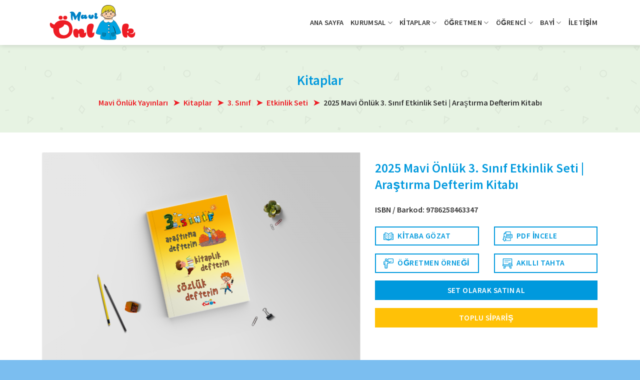

--- FILE ---
content_type: text/html;charset=UTF-8
request_url: https://mavionluk.com/kitap/mavi-onluk-3-sinif-etkinlik-seti-arastirma-defterim-kitabi/
body_size: 15834
content:
<!DOCTYPE html>
<!--[if IE 9 ]> <html lang="tr" prefix="og: https://ogp.me/ns#" class="ie9 loading-site no-js"> <![endif]-->
<!--[if IE 8 ]> <html lang="tr" prefix="og: https://ogp.me/ns#" class="ie8 loading-site no-js"> <![endif]-->
<!--[if (gte IE 9)|!(IE)]><!--><html lang="tr" prefix="og: https://ogp.me/ns#" class="loading-site no-js"> <!--<![endif]-->
<head>
	<!-- Google Tag Manager -->
	<script>(function(w,d,s,l,i){w[l]=w[l]||[];w[l].push({'gtm.start':
	new Date().getTime(),event:'gtm.js'});var f=d.getElementsByTagName(s)[0],
	j=d.createElement(s),dl=l!='dataLayer'?'&l='+l:'';j.async=true;j.src=
	'https://www.googletagmanager.com/gtm.js?id='+i+dl;f.parentNode.insertBefore(j,f);
	})(window,document,'script','dataLayer','GTM-NZKQWGD');</script>
	<!-- End Google Tag Manager -->
	<meta charset="UTF-8" />
	<link rel="profile" href="http://gmpg.org/xfn/11" />
	<link rel="pingback" href="https://mavionluk.com/xmlrpc.php" />

	<script>(function(html){html.className = html.className.replace(/\bno-js\b/,'js')})(document.documentElement);</script>
<meta name="viewport" content="width=device-width, initial-scale=1" />
<!-- Rank Math&#039;a Göre Arama Motoru Optimizasyonu - https://rankmath.com/ -->
<title>2025 Mavi Önlük 3. Sınıf Etkinlik Seti | Araştırma Defterim Kitabı - Mavi Önlük Yayınları</title>
<meta name="description" content="Değerli Öğretmenlerimiz,"/>
<meta name="robots" content="follow, index, max-snippet:-1, max-video-preview:-1, max-image-preview:large"/>
<link rel="canonical" href="https://mavionluk.com/kitap/mavi-onluk-3-sinif-etkinlik-seti-arastirma-defterim-kitabi/" />
<meta property="og:locale" content="tr_TR" />
<meta property="og:type" content="article" />
<meta property="og:title" content="2025 Mavi Önlük 3. Sınıf Etkinlik Seti | Araştırma Defterim Kitabı - Mavi Önlük Yayınları" />
<meta property="og:description" content="Değerli Öğretmenlerimiz," />
<meta property="og:url" content="https://mavionluk.com/kitap/mavi-onluk-3-sinif-etkinlik-seti-arastirma-defterim-kitabi/" />
<meta property="og:site_name" content="Mavi Önlük Yayınları" />
<meta property="og:updated_time" content="2024-09-12T16:51:22+03:00" />
<meta property="og:image" content="https://mavionluk.com/wp-content/uploads/2022/09/3.sinif_arastirma_defterim.png" />
<meta property="og:image:secure_url" content="https://mavionluk.com/wp-content/uploads/2022/09/3.sinif_arastirma_defterim.png" />
<meta property="og:image:width" content="889" />
<meta property="og:image:height" content="652" />
<meta property="og:image:alt" content="2025 Mavi Önlük 3. Sınıf Etkinlik Seti | Araştırma Defterim Kitabı" />
<meta property="og:image:type" content="image/png" />
<meta name="twitter:card" content="summary_large_image" />
<meta name="twitter:title" content="2025 Mavi Önlük 3. Sınıf Etkinlik Seti | Araştırma Defterim Kitabı - Mavi Önlük Yayınları" />
<meta name="twitter:description" content="Değerli Öğretmenlerimiz," />
<meta name="twitter:image" content="https://mavionluk.com/wp-content/uploads/2022/09/3.sinif_arastirma_defterim.png" />
<!-- /Rank Math WordPress SEO eklentisi -->

<link rel='dns-prefetch' href='//cdn.jsdelivr.net' />
<link rel='prefetch' href='https://mavionluk.com/wp-content/themes/flatsome/assets/js/chunk.countup.js?ver=3.16.8' />
<link rel='prefetch' href='https://mavionluk.com/wp-content/themes/flatsome/assets/js/chunk.sticky-sidebar.js?ver=3.16.8' />
<link rel='prefetch' href='https://mavionluk.com/wp-content/themes/flatsome/assets/js/chunk.tooltips.js?ver=3.16.8' />
<link rel='prefetch' href='https://mavionluk.com/wp-content/themes/flatsome/assets/js/chunk.vendors-popups.js?ver=3.16.8' />
<link rel='prefetch' href='https://mavionluk.com/wp-content/themes/flatsome/assets/js/chunk.vendors-slider.js?ver=3.16.8' />
<link rel="alternate" type="application/rss+xml" title="Mavi Önlük Yayınları &raquo; akışı" href="https://mavionluk.com/feed/" />
<link rel="alternate" type="application/rss+xml" title="Mavi Önlük Yayınları &raquo; yorum akışı" href="https://mavionluk.com/comments/feed/" />
<link rel="alternate" type="application/rss+xml" title="Mavi Önlük Yayınları &raquo; 2025 Mavi Önlük 3. Sınıf Etkinlik Seti | Araştırma Defterim Kitabı yorum akışı" href="https://mavionluk.com/kitap/mavi-onluk-3-sinif-etkinlik-seti-arastirma-defterim-kitabi/feed/" />
<link rel="alternate" title="oEmbed (JSON)" type="application/json+oembed" href="https://mavionluk.com/wp-json/oembed/1.0/embed?url=https%3A%2F%2Fmavionluk.com%2Fkitap%2Fmavi-onluk-3-sinif-etkinlik-seti-arastirma-defterim-kitabi%2F" />
<link rel="alternate" title="oEmbed (XML)" type="text/xml+oembed" href="https://mavionluk.com/wp-json/oembed/1.0/embed?url=https%3A%2F%2Fmavionluk.com%2Fkitap%2Fmavi-onluk-3-sinif-etkinlik-seti-arastirma-defterim-kitabi%2F&#038;format=xml" />
<style id='wp-img-auto-sizes-contain-inline-css' type='text/css'>
img:is([sizes=auto i],[sizes^="auto," i]){contain-intrinsic-size:3000px 1500px}
/*# sourceURL=wp-img-auto-sizes-contain-inline-css */
</style>
<style id='classic-theme-styles-inline-css' type='text/css'>
/*! This file is auto-generated */
.wp-block-button__link{color:#fff;background-color:#32373c;border-radius:9999px;box-shadow:none;text-decoration:none;padding:calc(.667em + 2px) calc(1.333em + 2px);font-size:1.125em}.wp-block-file__button{background:#32373c;color:#fff;text-decoration:none}
/*# sourceURL=/wp-includes/css/classic-themes.min.css */
</style>
<link rel='stylesheet' id='contact-form-7-css' href='https://mavionluk.com/wp-content/plugins/contact-form-7/includes/css/styles.css?ver=6.1.4' type='text/css' media='all' />
<link rel='stylesheet' id='tablepress-default-css' href='https://mavionluk.com/wp-content/plugins/tablepress/css/build/default.css?ver=3.2.6' type='text/css' media='all' />
<link rel='stylesheet' id='flatsome-main-css' href='https://mavionluk.com/wp-content/themes/flatsome/assets/css/flatsome.css?ver=3.16.8' type='text/css' media='all' />
<style id='flatsome-main-inline-css' type='text/css'>
@font-face {
				font-family: "fl-icons";
				font-display: block;
				src: url(https://mavionluk.com/wp-content/themes/flatsome/assets/css/icons/fl-icons.eot?v=3.16.8);
				src:
					url(https://mavionluk.com/wp-content/themes/flatsome/assets/css/icons/fl-icons.eot#iefix?v=3.16.8) format("embedded-opentype"),
					url(https://mavionluk.com/wp-content/themes/flatsome/assets/css/icons/fl-icons.woff2?v=3.16.8) format("woff2"),
					url(https://mavionluk.com/wp-content/themes/flatsome/assets/css/icons/fl-icons.ttf?v=3.16.8) format("truetype"),
					url(https://mavionluk.com/wp-content/themes/flatsome/assets/css/icons/fl-icons.woff?v=3.16.8) format("woff"),
					url(https://mavionluk.com/wp-content/themes/flatsome/assets/css/icons/fl-icons.svg?v=3.16.8#fl-icons) format("svg");
			}
/*# sourceURL=flatsome-main-inline-css */
</style>
<link rel='stylesheet' id='flatsome-style-css' href='https://mavionluk.com/wp-content/themes/mavionluk/style.css?ver=3.0' type='text/css' media='all' />
<script type="text/javascript" src="https://mavionluk.com/wp-includes/js/jquery/jquery.min.js?ver=3.7.1" id="jquery-core-js"></script>
<link rel="https://api.w.org/" href="https://mavionluk.com/wp-json/" /><link rel="EditURI" type="application/rsd+xml" title="RSD" href="https://mavionluk.com/xmlrpc.php?rsd" />
<meta name="generator" content="WordPress 6.9" />
<link rel='shortlink' href='https://mavionluk.com/?p=2144' />
<link rel="icon" href="https://mavionluk.com/wp-content/uploads/2021/09/cropped-favicon-32x32.png" sizes="32x32" />
<link rel="icon" href="https://mavionluk.com/wp-content/uploads/2021/09/cropped-favicon-192x192.png" sizes="192x192" />
<link rel="apple-touch-icon" href="https://mavionluk.com/wp-content/uploads/2021/09/cropped-favicon-180x180.png" />
<meta name="msapplication-TileImage" content="https://mavionluk.com/wp-content/uploads/2021/09/cropped-favicon-270x270.png" />
<style id="custom-css" type="text/css">:root {--primary-color: #0099dd;}.container-width, .full-width .ubermenu-nav, .container, .row{max-width: 1140px}.row.row-collapse{max-width: 1110px}.row.row-small{max-width: 1132.5px}.row.row-large{max-width: 1170px}.header-main{height: 90px}#logo img{max-height: 90px}#logo{width:200px;}#logo img{padding:10px 0;}.header-top{min-height: 30px}.transparent .header-main{height: 90px}.transparent #logo img{max-height: 90px}.has-transparent + .page-title:first-of-type,.has-transparent + #main > .page-title,.has-transparent + #main > div > .page-title,.has-transparent + #main .page-header-wrapper:first-of-type .page-title{padding-top: 90px;}.header.show-on-scroll,.stuck .header-main{height:70px!important}.stuck #logo img{max-height: 70px!important}.header-bg-color {background-color: #ffffff}.header-bottom {background-color: #f1f1f1}.header-main .nav > li > a{line-height: 16px }.stuck .header-main .nav > li > a{line-height: 50px }@media (max-width: 549px) {.header-main{height: 70px}#logo img{max-height: 70px}}/* Color */.accordion-title.active, .has-icon-bg .icon .icon-inner,.logo a, .primary.is-underline, .primary.is-link, .badge-outline .badge-inner, .nav-outline > li.active> a,.nav-outline >li.active > a, .cart-icon strong,[data-color='primary'], .is-outline.primary{color: #0099dd;}/* Color !important */[data-text-color="primary"]{color: #0099dd!important;}/* Background Color */[data-text-bg="primary"]{background-color: #0099dd;}/* Background */.scroll-to-bullets a,.featured-title, .label-new.menu-item > a:after, .nav-pagination > li > .current,.nav-pagination > li > span:hover,.nav-pagination > li > a:hover,.has-hover:hover .badge-outline .badge-inner,button[type="submit"], .button.wc-forward:not(.checkout):not(.checkout-button), .button.submit-button, .button.primary:not(.is-outline),.featured-table .title,.is-outline:hover, .has-icon:hover .icon-label,.nav-dropdown-bold .nav-column li > a:hover, .nav-dropdown.nav-dropdown-bold > li > a:hover, .nav-dropdown-bold.dark .nav-column li > a:hover, .nav-dropdown.nav-dropdown-bold.dark > li > a:hover, .header-vertical-menu__opener ,.is-outline:hover, .tagcloud a:hover,.grid-tools a, input[type='submit']:not(.is-form), .box-badge:hover .box-text, input.button.alt,.nav-box > li > a:hover,.nav-box > li.active > a,.nav-pills > li.active > a ,.current-dropdown .cart-icon strong, .cart-icon:hover strong, .nav-line-bottom > li > a:before, .nav-line-grow > li > a:before, .nav-line > li > a:before,.banner, .header-top, .slider-nav-circle .flickity-prev-next-button:hover svg, .slider-nav-circle .flickity-prev-next-button:hover .arrow, .primary.is-outline:hover, .button.primary:not(.is-outline), input[type='submit'].primary, input[type='submit'].primary, input[type='reset'].button, input[type='button'].primary, .badge-inner{background-color: #0099dd;}/* Border */.nav-vertical.nav-tabs > li.active > a,.scroll-to-bullets a.active,.nav-pagination > li > .current,.nav-pagination > li > span:hover,.nav-pagination > li > a:hover,.has-hover:hover .badge-outline .badge-inner,.accordion-title.active,.featured-table,.is-outline:hover, .tagcloud a:hover,blockquote, .has-border, .cart-icon strong:after,.cart-icon strong,.blockUI:before, .processing:before,.loading-spin, .slider-nav-circle .flickity-prev-next-button:hover svg, .slider-nav-circle .flickity-prev-next-button:hover .arrow, .primary.is-outline:hover{border-color: #0099dd}.nav-tabs > li.active > a{border-top-color: #0099dd}.widget_shopping_cart_content .blockUI.blockOverlay:before { border-left-color: #0099dd }.woocommerce-checkout-review-order .blockUI.blockOverlay:before { border-left-color: #0099dd }/* Fill */.slider .flickity-prev-next-button:hover svg,.slider .flickity-prev-next-button:hover .arrow{fill: #0099dd;}/* Focus */.primary:focus-visible, .submit-button:focus-visible, button[type="submit"]:focus-visible { outline-color: #0099dd!important; }body{color: #333333}h1,h2,h3,h4,h5,h6,.heading-font{color: #0099dd;}body{font-size: 100%;}@media screen and (max-width: 549px){body{font-size: 100%;}}body{font-family: "Source Sans Pro", sans-serif;}body {font-weight: 400;font-style: normal;}.nav > li > a {font-family: "Source Sans Pro", sans-serif;}.mobile-sidebar-levels-2 .nav > li > ul > li > a {font-family: "Source Sans Pro", sans-serif;}.nav > li > a,.mobile-sidebar-levels-2 .nav > li > ul > li > a {font-weight: 600;font-style: normal;}h1,h2,h3,h4,h5,h6,.heading-font, .off-canvas-center .nav-sidebar.nav-vertical > li > a{font-family: "Source Sans Pro", sans-serif;}h1,h2,h3,h4,h5,h6,.heading-font,.banner h1,.banner h2 {font-weight: 600;font-style: normal;}.alt-font{font-family: "Dancing Script", sans-serif;}.alt-font {font-weight: 400!important;font-style: normal!important;}.header:not(.transparent) .header-nav-main.nav > li > a {color: #333333;}.header:not(.transparent) .header-nav-main.nav > li > a:hover,.header:not(.transparent) .header-nav-main.nav > li.active > a,.header:not(.transparent) .header-nav-main.nav > li.current > a,.header:not(.transparent) .header-nav-main.nav > li > a.active,.header:not(.transparent) .header-nav-main.nav > li > a.current{color: #0099dd;}.header-nav-main.nav-line-bottom > li > a:before,.header-nav-main.nav-line-grow > li > a:before,.header-nav-main.nav-line > li > a:before,.header-nav-main.nav-box > li > a:hover,.header-nav-main.nav-box > li.active > a,.header-nav-main.nav-pills > li > a:hover,.header-nav-main.nav-pills > li.active > a{color:#FFF!important;background-color: #0099dd;}a{color: #0099dd;}.footer-1{background-color: #0099dd}.absolute-footer, html{background-color: #7bbef0}.nav-vertical-fly-out > li + li {border-top-width: 1px; border-top-style: solid;}.label-new.menu-item > a:after{content:"Yeni";}.label-hot.menu-item > a:after{content:"Yeni";}.label-sale.menu-item > a:after{content:"İndirim";}.label-popular.menu-item > a:after{content:"Popüler";}</style><style id="kirki-inline-styles">/* cyrillic-ext */
@font-face {
  font-family: 'Source Sans Pro';
  font-style: normal;
  font-weight: 400;
  font-display: swap;
  src: url(https://mavionluk.com/wp-content/fonts/source-sans-pro/font) format('woff');
  unicode-range: U+0460-052F, U+1C80-1C8A, U+20B4, U+2DE0-2DFF, U+A640-A69F, U+FE2E-FE2F;
}
/* cyrillic */
@font-face {
  font-family: 'Source Sans Pro';
  font-style: normal;
  font-weight: 400;
  font-display: swap;
  src: url(https://mavionluk.com/wp-content/fonts/source-sans-pro/font) format('woff');
  unicode-range: U+0301, U+0400-045F, U+0490-0491, U+04B0-04B1, U+2116;
}
/* greek-ext */
@font-face {
  font-family: 'Source Sans Pro';
  font-style: normal;
  font-weight: 400;
  font-display: swap;
  src: url(https://mavionluk.com/wp-content/fonts/source-sans-pro/font) format('woff');
  unicode-range: U+1F00-1FFF;
}
/* greek */
@font-face {
  font-family: 'Source Sans Pro';
  font-style: normal;
  font-weight: 400;
  font-display: swap;
  src: url(https://mavionluk.com/wp-content/fonts/source-sans-pro/font) format('woff');
  unicode-range: U+0370-0377, U+037A-037F, U+0384-038A, U+038C, U+038E-03A1, U+03A3-03FF;
}
/* vietnamese */
@font-face {
  font-family: 'Source Sans Pro';
  font-style: normal;
  font-weight: 400;
  font-display: swap;
  src: url(https://mavionluk.com/wp-content/fonts/source-sans-pro/font) format('woff');
  unicode-range: U+0102-0103, U+0110-0111, U+0128-0129, U+0168-0169, U+01A0-01A1, U+01AF-01B0, U+0300-0301, U+0303-0304, U+0308-0309, U+0323, U+0329, U+1EA0-1EF9, U+20AB;
}
/* latin-ext */
@font-face {
  font-family: 'Source Sans Pro';
  font-style: normal;
  font-weight: 400;
  font-display: swap;
  src: url(https://mavionluk.com/wp-content/fonts/source-sans-pro/font) format('woff');
  unicode-range: U+0100-02BA, U+02BD-02C5, U+02C7-02CC, U+02CE-02D7, U+02DD-02FF, U+0304, U+0308, U+0329, U+1D00-1DBF, U+1E00-1E9F, U+1EF2-1EFF, U+2020, U+20A0-20AB, U+20AD-20C0, U+2113, U+2C60-2C7F, U+A720-A7FF;
}
/* latin */
@font-face {
  font-family: 'Source Sans Pro';
  font-style: normal;
  font-weight: 400;
  font-display: swap;
  src: url(https://mavionluk.com/wp-content/fonts/source-sans-pro/font) format('woff');
  unicode-range: U+0000-00FF, U+0131, U+0152-0153, U+02BB-02BC, U+02C6, U+02DA, U+02DC, U+0304, U+0308, U+0329, U+2000-206F, U+20AC, U+2122, U+2191, U+2193, U+2212, U+2215, U+FEFF, U+FFFD;
}
/* cyrillic-ext */
@font-face {
  font-family: 'Source Sans Pro';
  font-style: normal;
  font-weight: 600;
  font-display: swap;
  src: url(https://mavionluk.com/wp-content/fonts/source-sans-pro/font) format('woff');
  unicode-range: U+0460-052F, U+1C80-1C8A, U+20B4, U+2DE0-2DFF, U+A640-A69F, U+FE2E-FE2F;
}
/* cyrillic */
@font-face {
  font-family: 'Source Sans Pro';
  font-style: normal;
  font-weight: 600;
  font-display: swap;
  src: url(https://mavionluk.com/wp-content/fonts/source-sans-pro/font) format('woff');
  unicode-range: U+0301, U+0400-045F, U+0490-0491, U+04B0-04B1, U+2116;
}
/* greek-ext */
@font-face {
  font-family: 'Source Sans Pro';
  font-style: normal;
  font-weight: 600;
  font-display: swap;
  src: url(https://mavionluk.com/wp-content/fonts/source-sans-pro/font) format('woff');
  unicode-range: U+1F00-1FFF;
}
/* greek */
@font-face {
  font-family: 'Source Sans Pro';
  font-style: normal;
  font-weight: 600;
  font-display: swap;
  src: url(https://mavionluk.com/wp-content/fonts/source-sans-pro/font) format('woff');
  unicode-range: U+0370-0377, U+037A-037F, U+0384-038A, U+038C, U+038E-03A1, U+03A3-03FF;
}
/* vietnamese */
@font-face {
  font-family: 'Source Sans Pro';
  font-style: normal;
  font-weight: 600;
  font-display: swap;
  src: url(https://mavionluk.com/wp-content/fonts/source-sans-pro/font) format('woff');
  unicode-range: U+0102-0103, U+0110-0111, U+0128-0129, U+0168-0169, U+01A0-01A1, U+01AF-01B0, U+0300-0301, U+0303-0304, U+0308-0309, U+0323, U+0329, U+1EA0-1EF9, U+20AB;
}
/* latin-ext */
@font-face {
  font-family: 'Source Sans Pro';
  font-style: normal;
  font-weight: 600;
  font-display: swap;
  src: url(https://mavionluk.com/wp-content/fonts/source-sans-pro/font) format('woff');
  unicode-range: U+0100-02BA, U+02BD-02C5, U+02C7-02CC, U+02CE-02D7, U+02DD-02FF, U+0304, U+0308, U+0329, U+1D00-1DBF, U+1E00-1E9F, U+1EF2-1EFF, U+2020, U+20A0-20AB, U+20AD-20C0, U+2113, U+2C60-2C7F, U+A720-A7FF;
}
/* latin */
@font-face {
  font-family: 'Source Sans Pro';
  font-style: normal;
  font-weight: 600;
  font-display: swap;
  src: url(https://mavionluk.com/wp-content/fonts/source-sans-pro/font) format('woff');
  unicode-range: U+0000-00FF, U+0131, U+0152-0153, U+02BB-02BC, U+02C6, U+02DA, U+02DC, U+0304, U+0308, U+0329, U+2000-206F, U+20AC, U+2122, U+2191, U+2193, U+2212, U+2215, U+FEFF, U+FFFD;
}/* vietnamese */
@font-face {
  font-family: 'Dancing Script';
  font-style: normal;
  font-weight: 400;
  font-display: swap;
  src: url(https://mavionluk.com/wp-content/fonts/dancing-script/font) format('woff');
  unicode-range: U+0102-0103, U+0110-0111, U+0128-0129, U+0168-0169, U+01A0-01A1, U+01AF-01B0, U+0300-0301, U+0303-0304, U+0308-0309, U+0323, U+0329, U+1EA0-1EF9, U+20AB;
}
/* latin-ext */
@font-face {
  font-family: 'Dancing Script';
  font-style: normal;
  font-weight: 400;
  font-display: swap;
  src: url(https://mavionluk.com/wp-content/fonts/dancing-script/font) format('woff');
  unicode-range: U+0100-02BA, U+02BD-02C5, U+02C7-02CC, U+02CE-02D7, U+02DD-02FF, U+0304, U+0308, U+0329, U+1D00-1DBF, U+1E00-1E9F, U+1EF2-1EFF, U+2020, U+20A0-20AB, U+20AD-20C0, U+2113, U+2C60-2C7F, U+A720-A7FF;
}
/* latin */
@font-face {
  font-family: 'Dancing Script';
  font-style: normal;
  font-weight: 400;
  font-display: swap;
  src: url(https://mavionluk.com/wp-content/fonts/dancing-script/font) format('woff');
  unicode-range: U+0000-00FF, U+0131, U+0152-0153, U+02BB-02BC, U+02C6, U+02DA, U+02DC, U+0304, U+0308, U+0329, U+2000-206F, U+20AC, U+2122, U+2191, U+2193, U+2212, U+2215, U+FEFF, U+FFFD;
}</style><style id='global-styles-inline-css' type='text/css'>
:root{--wp--preset--aspect-ratio--square: 1;--wp--preset--aspect-ratio--4-3: 4/3;--wp--preset--aspect-ratio--3-4: 3/4;--wp--preset--aspect-ratio--3-2: 3/2;--wp--preset--aspect-ratio--2-3: 2/3;--wp--preset--aspect-ratio--16-9: 16/9;--wp--preset--aspect-ratio--9-16: 9/16;--wp--preset--color--black: #000000;--wp--preset--color--cyan-bluish-gray: #abb8c3;--wp--preset--color--white: #ffffff;--wp--preset--color--pale-pink: #f78da7;--wp--preset--color--vivid-red: #cf2e2e;--wp--preset--color--luminous-vivid-orange: #ff6900;--wp--preset--color--luminous-vivid-amber: #fcb900;--wp--preset--color--light-green-cyan: #7bdcb5;--wp--preset--color--vivid-green-cyan: #00d084;--wp--preset--color--pale-cyan-blue: #8ed1fc;--wp--preset--color--vivid-cyan-blue: #0693e3;--wp--preset--color--vivid-purple: #9b51e0;--wp--preset--gradient--vivid-cyan-blue-to-vivid-purple: linear-gradient(135deg,rgb(6,147,227) 0%,rgb(155,81,224) 100%);--wp--preset--gradient--light-green-cyan-to-vivid-green-cyan: linear-gradient(135deg,rgb(122,220,180) 0%,rgb(0,208,130) 100%);--wp--preset--gradient--luminous-vivid-amber-to-luminous-vivid-orange: linear-gradient(135deg,rgb(252,185,0) 0%,rgb(255,105,0) 100%);--wp--preset--gradient--luminous-vivid-orange-to-vivid-red: linear-gradient(135deg,rgb(255,105,0) 0%,rgb(207,46,46) 100%);--wp--preset--gradient--very-light-gray-to-cyan-bluish-gray: linear-gradient(135deg,rgb(238,238,238) 0%,rgb(169,184,195) 100%);--wp--preset--gradient--cool-to-warm-spectrum: linear-gradient(135deg,rgb(74,234,220) 0%,rgb(151,120,209) 20%,rgb(207,42,186) 40%,rgb(238,44,130) 60%,rgb(251,105,98) 80%,rgb(254,248,76) 100%);--wp--preset--gradient--blush-light-purple: linear-gradient(135deg,rgb(255,206,236) 0%,rgb(152,150,240) 100%);--wp--preset--gradient--blush-bordeaux: linear-gradient(135deg,rgb(254,205,165) 0%,rgb(254,45,45) 50%,rgb(107,0,62) 100%);--wp--preset--gradient--luminous-dusk: linear-gradient(135deg,rgb(255,203,112) 0%,rgb(199,81,192) 50%,rgb(65,88,208) 100%);--wp--preset--gradient--pale-ocean: linear-gradient(135deg,rgb(255,245,203) 0%,rgb(182,227,212) 50%,rgb(51,167,181) 100%);--wp--preset--gradient--electric-grass: linear-gradient(135deg,rgb(202,248,128) 0%,rgb(113,206,126) 100%);--wp--preset--gradient--midnight: linear-gradient(135deg,rgb(2,3,129) 0%,rgb(40,116,252) 100%);--wp--preset--font-size--small: 13px;--wp--preset--font-size--medium: 20px;--wp--preset--font-size--large: 36px;--wp--preset--font-size--x-large: 42px;--wp--preset--spacing--20: 0.44rem;--wp--preset--spacing--30: 0.67rem;--wp--preset--spacing--40: 1rem;--wp--preset--spacing--50: 1.5rem;--wp--preset--spacing--60: 2.25rem;--wp--preset--spacing--70: 3.38rem;--wp--preset--spacing--80: 5.06rem;--wp--preset--shadow--natural: 6px 6px 9px rgba(0, 0, 0, 0.2);--wp--preset--shadow--deep: 12px 12px 50px rgba(0, 0, 0, 0.4);--wp--preset--shadow--sharp: 6px 6px 0px rgba(0, 0, 0, 0.2);--wp--preset--shadow--outlined: 6px 6px 0px -3px rgb(255, 255, 255), 6px 6px rgb(0, 0, 0);--wp--preset--shadow--crisp: 6px 6px 0px rgb(0, 0, 0);}:where(.is-layout-flex){gap: 0.5em;}:where(.is-layout-grid){gap: 0.5em;}body .is-layout-flex{display: flex;}.is-layout-flex{flex-wrap: wrap;align-items: center;}.is-layout-flex > :is(*, div){margin: 0;}body .is-layout-grid{display: grid;}.is-layout-grid > :is(*, div){margin: 0;}:where(.wp-block-columns.is-layout-flex){gap: 2em;}:where(.wp-block-columns.is-layout-grid){gap: 2em;}:where(.wp-block-post-template.is-layout-flex){gap: 1.25em;}:where(.wp-block-post-template.is-layout-grid){gap: 1.25em;}.has-black-color{color: var(--wp--preset--color--black) !important;}.has-cyan-bluish-gray-color{color: var(--wp--preset--color--cyan-bluish-gray) !important;}.has-white-color{color: var(--wp--preset--color--white) !important;}.has-pale-pink-color{color: var(--wp--preset--color--pale-pink) !important;}.has-vivid-red-color{color: var(--wp--preset--color--vivid-red) !important;}.has-luminous-vivid-orange-color{color: var(--wp--preset--color--luminous-vivid-orange) !important;}.has-luminous-vivid-amber-color{color: var(--wp--preset--color--luminous-vivid-amber) !important;}.has-light-green-cyan-color{color: var(--wp--preset--color--light-green-cyan) !important;}.has-vivid-green-cyan-color{color: var(--wp--preset--color--vivid-green-cyan) !important;}.has-pale-cyan-blue-color{color: var(--wp--preset--color--pale-cyan-blue) !important;}.has-vivid-cyan-blue-color{color: var(--wp--preset--color--vivid-cyan-blue) !important;}.has-vivid-purple-color{color: var(--wp--preset--color--vivid-purple) !important;}.has-black-background-color{background-color: var(--wp--preset--color--black) !important;}.has-cyan-bluish-gray-background-color{background-color: var(--wp--preset--color--cyan-bluish-gray) !important;}.has-white-background-color{background-color: var(--wp--preset--color--white) !important;}.has-pale-pink-background-color{background-color: var(--wp--preset--color--pale-pink) !important;}.has-vivid-red-background-color{background-color: var(--wp--preset--color--vivid-red) !important;}.has-luminous-vivid-orange-background-color{background-color: var(--wp--preset--color--luminous-vivid-orange) !important;}.has-luminous-vivid-amber-background-color{background-color: var(--wp--preset--color--luminous-vivid-amber) !important;}.has-light-green-cyan-background-color{background-color: var(--wp--preset--color--light-green-cyan) !important;}.has-vivid-green-cyan-background-color{background-color: var(--wp--preset--color--vivid-green-cyan) !important;}.has-pale-cyan-blue-background-color{background-color: var(--wp--preset--color--pale-cyan-blue) !important;}.has-vivid-cyan-blue-background-color{background-color: var(--wp--preset--color--vivid-cyan-blue) !important;}.has-vivid-purple-background-color{background-color: var(--wp--preset--color--vivid-purple) !important;}.has-black-border-color{border-color: var(--wp--preset--color--black) !important;}.has-cyan-bluish-gray-border-color{border-color: var(--wp--preset--color--cyan-bluish-gray) !important;}.has-white-border-color{border-color: var(--wp--preset--color--white) !important;}.has-pale-pink-border-color{border-color: var(--wp--preset--color--pale-pink) !important;}.has-vivid-red-border-color{border-color: var(--wp--preset--color--vivid-red) !important;}.has-luminous-vivid-orange-border-color{border-color: var(--wp--preset--color--luminous-vivid-orange) !important;}.has-luminous-vivid-amber-border-color{border-color: var(--wp--preset--color--luminous-vivid-amber) !important;}.has-light-green-cyan-border-color{border-color: var(--wp--preset--color--light-green-cyan) !important;}.has-vivid-green-cyan-border-color{border-color: var(--wp--preset--color--vivid-green-cyan) !important;}.has-pale-cyan-blue-border-color{border-color: var(--wp--preset--color--pale-cyan-blue) !important;}.has-vivid-cyan-blue-border-color{border-color: var(--wp--preset--color--vivid-cyan-blue) !important;}.has-vivid-purple-border-color{border-color: var(--wp--preset--color--vivid-purple) !important;}.has-vivid-cyan-blue-to-vivid-purple-gradient-background{background: var(--wp--preset--gradient--vivid-cyan-blue-to-vivid-purple) !important;}.has-light-green-cyan-to-vivid-green-cyan-gradient-background{background: var(--wp--preset--gradient--light-green-cyan-to-vivid-green-cyan) !important;}.has-luminous-vivid-amber-to-luminous-vivid-orange-gradient-background{background: var(--wp--preset--gradient--luminous-vivid-amber-to-luminous-vivid-orange) !important;}.has-luminous-vivid-orange-to-vivid-red-gradient-background{background: var(--wp--preset--gradient--luminous-vivid-orange-to-vivid-red) !important;}.has-very-light-gray-to-cyan-bluish-gray-gradient-background{background: var(--wp--preset--gradient--very-light-gray-to-cyan-bluish-gray) !important;}.has-cool-to-warm-spectrum-gradient-background{background: var(--wp--preset--gradient--cool-to-warm-spectrum) !important;}.has-blush-light-purple-gradient-background{background: var(--wp--preset--gradient--blush-light-purple) !important;}.has-blush-bordeaux-gradient-background{background: var(--wp--preset--gradient--blush-bordeaux) !important;}.has-luminous-dusk-gradient-background{background: var(--wp--preset--gradient--luminous-dusk) !important;}.has-pale-ocean-gradient-background{background: var(--wp--preset--gradient--pale-ocean) !important;}.has-electric-grass-gradient-background{background: var(--wp--preset--gradient--electric-grass) !important;}.has-midnight-gradient-background{background: var(--wp--preset--gradient--midnight) !important;}.has-small-font-size{font-size: var(--wp--preset--font-size--small) !important;}.has-medium-font-size{font-size: var(--wp--preset--font-size--medium) !important;}.has-large-font-size{font-size: var(--wp--preset--font-size--large) !important;}.has-x-large-font-size{font-size: var(--wp--preset--font-size--x-large) !important;}
/*# sourceURL=global-styles-inline-css */
</style>
</head>

<body class="wp-singular book_item-template-default single single-book_item postid-2144 wp-theme-flatsome wp-child-theme-mavionluk book-item-category-3-sinif book-item-category-etkinlik-seti-3-sinif header-shadow lightbox nav-dropdown-has-arrow nav-dropdown-has-shadow nav-dropdown-has-border">
<!-- Google Tag Manager (noscript) -->
<noscript><iframe src="https://www.googletagmanager.com/ns.html?id=GTM-NZKQWGD"
height="0" width="0" style="display:none;visibility:hidden"></iframe></noscript>
<!-- End Google Tag Manager (noscript) -->


<a class="skip-link screen-reader-text" href="#main">Skip to content</a>

<div id="wrapper">

	
	<header id="header" class="header has-sticky sticky-jump">
		<div class="header-wrapper">
			<div id="masthead" class="header-main ">
      <div class="header-inner flex-row container logo-left" role="navigation">

          <!-- Logo -->
          <div id="logo" class="flex-col logo">
            <!-- Header logo -->
<a href="https://mavionluk.com/" title="Mavi Önlük Yayınları - İlkokul Ders Etkinlik Kitapları" rel="home">
	<img width="200" height="35" src="https://mavionluk.com/wp-content/themes/mavionluk/assets/img/logo.svg" class="header_logo header-logo" alt="Mavi Önlük Yayınları"/><img  width="200" height="35" src="https://mavionluk.com/wp-content/themes/mavionluk/assets/img/logo.svg" class="header-logo-dark" alt="Mavi Önlük Yayınları"/></a>
          </div>

          <!-- Mobile Left Elements -->
          <div class="flex-col show-for-medium flex-left">
            <ul class="mobile-nav nav nav-left ">
                          </ul>
          </div>

          <!-- Left Elements -->
          <div class="flex-col hide-for-medium flex-left
            flex-grow">
            <ul class="header-nav header-nav-main nav nav-left  nav-size-medium nav-uppercase" >
                          </ul>
          </div>

          <!-- Right Elements -->
          <div class="flex-col hide-for-medium flex-right">
            <ul class="header-nav header-nav-main nav nav-right  nav-size-medium nav-uppercase">
              <li id="menu-item-8" class="menu-item menu-item-type-post_type menu-item-object-page menu-item-home menu-item-8 menu-item-design-default"><a href="https://mavionluk.com/" class="nav-top-link">Ana Sayfa</a></li>
<li id="menu-item-596" class="menu-item menu-item-type-custom menu-item-object-custom menu-item-has-children menu-item-596 menu-item-design-default has-dropdown"><a href="#" class="nav-top-link" aria-expanded="false" aria-haspopup="menu">Kurumsal<i class="icon-angle-down" ></i></a>
<ul class="sub-menu nav-dropdown nav-dropdown-default">
	<li id="menu-item-597" class="menu-item menu-item-type-post_type menu-item-object-page menu-item-597"><a href="https://mavionluk.com/hakkimizda/">Hakkımızda</a></li>
</ul>
</li>
<li id="menu-item-2420" class="menu-item menu-item-type-post_type_archive menu-item-object-book_item menu-item-has-children menu-item-2420 menu-item-design-default has-dropdown"><a href="https://mavionluk.com/kitaplar/" class="nav-top-link" aria-expanded="false" aria-haspopup="menu">Kitaplar<i class="icon-angle-down" ></i></a>
<ul class="sub-menu nav-dropdown nav-dropdown-default">
	<li id="menu-item-2523" class="menu-item menu-item-type-custom menu-item-object-custom menu-item-has-children menu-item-2523 nav-dropdown-col"><a href="/kitaplar/1-sinif">1. Sınıf</a>
	<ul class="sub-menu nav-column nav-dropdown-default">
		<li id="menu-item-2519" class="menu-item menu-item-type-taxonomy menu-item-object-book_item_category menu-item-2519"><a href="https://mavionluk.com/kitaplar/1-donem-seti/">1. Dönem Seti</a></li>
		<li id="menu-item-2520" class="menu-item menu-item-type-taxonomy menu-item-object-book_item_category menu-item-2520"><a href="https://mavionluk.com/kitaplar/2-donem-seti/">2. Dönem Seti</a></li>
		<li id="menu-item-2521" class="menu-item menu-item-type-taxonomy menu-item-object-book_item_category menu-item-2521"><a href="https://mavionluk.com/kitaplar/tatil-seti-1-sinif/">Tatil Seti</a></li>
	</ul>
</li>
	<li id="menu-item-504" class="menu-item menu-item-type-taxonomy menu-item-object-book_item_category menu-item-has-children menu-item-504 nav-dropdown-col"><a href="https://mavionluk.com/kitaplar/2-sinif/">2. Sınıf</a>
	<ul class="sub-menu nav-column nav-dropdown-default">
		<li id="menu-item-2537" class="menu-item menu-item-type-taxonomy menu-item-object-book_item_category menu-item-2537"><a href="https://mavionluk.com/kitaplar/etkinlik-seti-2-sinif/">Etkinlik Seti</a></li>
		<li id="menu-item-2528" class="menu-item menu-item-type-taxonomy menu-item-object-book_item_category menu-item-2528"><a href="https://mavionluk.com/kitaplar/tatil-seti-2-sinif/">Tatil Seti</a></li>
	</ul>
</li>
	<li id="menu-item-503" class="menu-item menu-item-type-taxonomy menu-item-object-book_item_category current-book_item-ancestor current-menu-parent current-book_item-parent menu-item-has-children menu-item-503 active nav-dropdown-col"><a href="https://mavionluk.com/kitaplar/3-sinif/">3. Sınıf</a>
	<ul class="sub-menu nav-column nav-dropdown-default">
		<li id="menu-item-2527" class="menu-item menu-item-type-taxonomy menu-item-object-book_item_category current-book_item-ancestor current-menu-parent current-book_item-parent menu-item-2527 active"><a href="https://mavionluk.com/kitaplar/etkinlik-seti-3-sinif/">Etkinlik Seti</a></li>
		<li id="menu-item-2531" class="menu-item menu-item-type-taxonomy menu-item-object-book_item_category menu-item-2531"><a href="https://mavionluk.com/kitaplar/tatil-seti-3-sinif/">Tatil Seti</a></li>
	</ul>
</li>
	<li id="menu-item-2545" class="menu-item menu-item-type-taxonomy menu-item-object-book_item_category menu-item-has-children menu-item-2545 nav-dropdown-col"><a href="https://mavionluk.com/kitaplar/4-sinif/">4. Sınıf</a>
	<ul class="sub-menu nav-column nav-dropdown-default">
		<li id="menu-item-2546" class="menu-item menu-item-type-taxonomy menu-item-object-book_item_category menu-item-2546"><a href="https://mavionluk.com/kitaplar/tatil-seti-4-sinif/">Tatil Seti</a></li>
	</ul>
</li>
</ul>
</li>
<li id="menu-item-22" class="menu-item menu-item-type-custom menu-item-object-custom menu-item-has-children menu-item-22 menu-item-design-default has-dropdown"><a href="#" class="nav-top-link" aria-expanded="false" aria-haspopup="menu">Öğretmen<i class="icon-angle-down" ></i></a>
<ul class="sub-menu nav-dropdown nav-dropdown-default">
	<li id="menu-item-100" class="menu-item menu-item-type-post_type menu-item-object-page menu-item-100"><a href="https://mavionluk.com/ogretmen-ornegi/">Öğretmen Örneği</a></li>
	<li id="menu-item-624" class="menu-item menu-item-type-post_type menu-item-object-page menu-item-624"><a href="https://mavionluk.com/pdf-incele/">PDF İncele</a></li>
	<li id="menu-item-648" class="menu-item menu-item-type-post_type menu-item-object-page menu-item-648"><a href="https://mavionluk.com/akilli-tahta/">Akıllı Tahta</a></li>
	<li id="menu-item-612" class="menu-item menu-item-type-post_type menu-item-object-page menu-item-612"><a href="https://mavionluk.com/toplu-siparis-formu/">Toplu Sipariş</a></li>
	<li id="menu-item-2422" class="menu-item menu-item-type-custom menu-item-object-custom menu-item-2422"><a href="https://mavionluk.com/dosyalar/">Dosyalar</a></li>
</ul>
</li>
<li id="menu-item-613" class="menu-item menu-item-type-custom menu-item-object-custom menu-item-has-children menu-item-613 menu-item-design-default has-dropdown"><a href="#" class="nav-top-link" aria-expanded="false" aria-haspopup="menu">Öğrenci<i class="icon-angle-down" ></i></a>
<ul class="sub-menu nav-dropdown nav-dropdown-default">
	<li id="menu-item-347" class="menu-item menu-item-type-post_type menu-item-object-page menu-item-347"><a href="https://mavionluk.com/video-dersler/">Video Dersler</a></li>
	<li id="menu-item-27" class="menu-item menu-item-type-custom menu-item-object-custom menu-item-27"><a href="http://portal.hiperzeka.com">Online Deneme</a></li>
	<li id="menu-item-103" class="menu-item menu-item-type-post_type menu-item-object-page menu-item-103"><a href="https://mavionluk.com/dijital-etkinlikler/">Dijital Etkinlikler</a></li>
</ul>
</li>
<li id="menu-item-13" class="menu-item menu-item-type-custom menu-item-object-custom menu-item-has-children menu-item-13 menu-item-design-default has-dropdown"><a href="#" class="nav-top-link" aria-expanded="false" aria-haspopup="menu">Bayi<i class="icon-angle-down" ></i></a>
<ul class="sub-menu nav-dropdown nav-dropdown-default">
	<li id="menu-item-1793" class="menu-item menu-item-type-post_type menu-item-object-page menu-item-1793"><a href="https://mavionluk.com/bayiler/">Bayiler</a></li>
	<li id="menu-item-95" class="menu-item menu-item-type-post_type menu-item-object-page menu-item-95"><a href="https://mavionluk.com/bayilik-basvurusu/">Bayilik Başvurusu</a></li>
	<li id="menu-item-372" class="menu-item menu-item-type-custom menu-item-object-custom menu-item-372"><a target="_blank" rel="noopener noreferrer" href="https://b2b.uzmankariyer.com/">Bayi Satış Kanalı</a></li>
</ul>
</li>
<li id="menu-item-708" class="menu-item menu-item-type-post_type menu-item-object-page menu-item-708 menu-item-design-default"><a href="https://mavionluk.com/iletisim/" class="nav-top-link">İletişim</a></li>
            </ul>
          </div>

          <!-- Mobile Right Elements -->
          <div class="flex-col show-for-medium flex-right">
            <ul class="mobile-nav nav nav-right ">
              <li class="nav-icon has-icon">
  		<a href="#" data-open="#main-menu" data-pos="right" data-bg="main-menu-overlay" data-color="" class="is-small" aria-label="Menu" aria-controls="main-menu" aria-expanded="false">

		  <i class="icon-menu" ></i>
		  		</a>
	</li>
            </ul>
          </div>

      </div>

      </div>

<div class="header-bg-container fill"><div class="header-bg-image fill"></div><div class="header-bg-color fill"></div></div>		</div>
	</header>

	
	<main id="main" class="">


<div id="content" class="content-area book-single" role="main">
			<div id="page-header-1842071776" class="page-header-wrapper">
			<div class="page-title light simple-title">
				<div class="page-title-bg">
					<div class="title-bg fill bg-fill parallax-active" data-parallax-container=".page-title" data-parallax-background="" data-parallax="-">
					</div>
					<div class="title-overlay fill"></div>
				</div>
				<div class="page-title-inner container align-center text-center flex-row-col medium-flex-wrap">
					<div class="title-wrapper flex-col">
						<h1 class="entry-title mb-0">Kitaplar </h1>
					</div>
					<div class="title-content flex-col">
						<div class="title-breadcrumbs pb-half pt-half">
			                <ul class="breadcrumb" typeof="BreadcrumbList" vocab="http://schema.org/">
			                    <li class="home"><span property="itemListElement" typeof="ListItem"><a property="item" typeof="WebPage" title="Go to Mavi Önlük Yayınları." href="https://mavionluk.com" class="home" ><span property="name">Mavi Önlük Yayınları</span></a><meta property="position" content="1"></span></li>
<li class="archive post-book_item-archive"><span property="itemListElement" typeof="ListItem"><a property="item" typeof="WebPage" title="Go to Kitaplar." href="https://mavionluk.com/kitaplar/" class="archive post-book_item-archive" ><span property="name">Kitaplar</span></a><meta property="position" content="2"></span></li>
<li class="taxonomy book_item_category"><span property="itemListElement" typeof="ListItem"><a property="item" typeof="WebPage" title="Go to the 3. Sınıf Kitap Kategorisi archives." href="https://mavionluk.com/kitaplar/3-sinif/" class="taxonomy book_item_category" ><span property="name">3. Sınıf</span></a><meta property="position" content="3"></span></li>
<li class="taxonomy book_item_category"><span property="itemListElement" typeof="ListItem"><a property="item" typeof="WebPage" title="Go to the Etkinlik Seti Kitap Kategorisi archives." href="https://mavionluk.com/kitaplar/etkinlik-seti-3-sinif/" class="taxonomy book_item_category" ><span property="name">Etkinlik Seti</span></a><meta property="position" content="4"></span></li>
<li class="post post-book_item current-item"><span property="itemListElement" typeof="ListItem"><span property="name" class="post post-book_item current-item">2025 Mavi Önlük 3. Sınıf Etkinlik Seti | Araştırma Defterim Kitabı</span><meta property="url" content="https://mavionluk.com/kitap/mavi-onluk-3-sinif-etkinlik-seti-arastirma-defterim-kitabi/"><meta property="position" content="5"></span></li>
			                </ul>
						</div>
					</div>
				</div>

				<style>
					.page-header-wrapper .page-title-inner {
						min-height: 175px;
					}
					.page-header-wrapper .title-bg {
						background-image: url('https://mavionluk.com/wp-content/themes/mavionluk/assets/img/breadcrumb-img.png');
					}
					.page-header-wrapper .title-overlay {
						background-color: rgba(0, 0, 0, 0);
					}
					.page-header-wrapper {
						background-color: rgba(0, 0, 0, 0);
						margin-bottom: 2.5em;
					}

					/*
						Breadcrumb
					*/
					.page-header-wrapper .breadcrumb {
					    list-style: none;
					    font-size: 16px;
					}

					.page-header-wrapper .breadcrumb li {
					    display: inline-block;
					    margin: 0;
					}

					.page-header-wrapper .breadcrumb li a {
					    color: #ed1c24;
					}

					.page-header-wrapper .breadcrumb>li span a:after {
					    content: "\27A4";
					    padding-left: 10px;
					    padding-right: 5px;
					    color: #ed1c24;
					    font-size: 16px;
					    font-weight: 600;
					}

				</style>
			</div>
		</div>
		<div class="row">
		<div class="col medium-12 small-12 large-7 pb-0">
			<div class="col-inner">
				<div class="img has-hover x md-x lg-x y md-y lg-y">
					<div class="img-inner image-cover box-shadow-1 dark" style="padding-top:67%;">
						<img width="635" height="425" src="https://mavionluk.com/wp-content/uploads/2022/09/3.sinif_arastirma_defterim-635x425.png" class="attachment-book-single-img size-book-single-img wp-post-image" alt="" decoding="async" fetchpriority="high" />					</div>
				</div>
			</div>
		</div>
		<!-- // Book Image -->
		<div class="col medium-12 small-12 large-5 pb-0">
			<div class="col-inner">
				<h2 class="mt15">2025 Mavi Önlük 3. Sınıf Etkinlik Seti | Araştırma Defterim Kitabı</h2>
				<div class="text book-info">
													<p><strong><span style="font-size: 140%;"> </span></strong></p>
												<!-- //Kitap Kısa Açıklama -->
					 <p><strong>ISBN / Barkod:</strong> 9786258463347</p> 					<!-- //Kitap Barkod Kodu -->

					<div class="row">
						<div class="col medium-12 small-12 large-6 book-links pb0">
							<a href="https://www.uzmankariyer.com/mavionluk/uploads/ebook/2025/3/01_3-Sinif-Arastirma-Defterim" class="button primary is-outline expand" target="_blank">
								<img src="https://mavionluk.com/wp-content/themes/mavionluk/assets/img/kitap-icon/kitaba-gozat.svg" alt="Kitaba Gözat" width="20" height="20">
								<span>Kitaba Gözat</span>
							</a>

							<a href="https://mavionluk.com/ogretmen-ornegi/" class="button primary is-outline expand">
								<img src="https://mavionluk.com/wp-content/themes/mavionluk/assets/img/kitap-icon/ogretmen-ornegi.svg" alt="Öğretmen Örneği" width="20" height="20"> <span>Öğretmen Örneği</span>
							</a>
						</div>
						<div class="col medium-12 small-12 large-6 book-links pb0">
							<a href="https://www.uzmankariyer.com/mavionluk/uploads/pdf/3-sinif-arastirma-defterim.pdf" class="button primary is-outline expand" target="_blank">
								<img src="https://mavionluk.com/wp-content/themes/mavionluk/assets/img/kitap-icon/pdf.svg" alt="PDF İncele" width="20" height="20"> <span>PDF İncele</span>
							</a>

							<a href="https://www.uzmankariyer.com/mavionluk/uploads/pdf/3-sinif-arastirma-defterim.pdf" class="button primary is-outline expand" target="_blank">
								<img src="https://mavionluk.com/wp-content/themes/mavionluk/assets/img/kitap-icon/akilli-tahta.svg" alt="Akıllı Tahta" width="20" height="20"> <span>Akıllı Tahta</span>
							</a>
						</div>
						<div class="col medium-12 small-12 large-12">
							<a href="https://www.uzmankariyer.com/Kitabevi/UrunDetay.aspx?ID=2166" target="_blank" class="button primary expand" target="_blank">
								<span>Set Olarak Satın Al</span>
							</a>

							<a href="https://mavionluk.com/toplu-siparis-formu/" class="toplu-siparis button expand">
								<span>Toplu Sipariş</span>
							</a>
						</div>
					</div>
				</div>
			</div>
		</div>
		<div class="col medium-12 small-12 large-12">
			<div class="entry-content">
										<p class="">Değerli Öğretmenlerimiz,</p>
<p class="">Eğitim &#8211; Öğretim sürecinin en önemli basamaklarından biri olan ilk kademede ülkemizin geleceği olan çocuklarımız için eğlenerek öğrenme felsefesine dayanarak etkinlik kitaplarımızı hazırladık. Eğitim sürecinde sınıf içi ve ödevlendirme planlamaları kendi deneyimlerimizden yola çıkarak ne eksik ne de fazla olmayacak biçimde tasarlanmıştır. Kullanım kolaylığı, görsel tasarımı, etkinlik çeşitliliği ile içerik ve baskı kalitesi gibi birçok özellikle hassas incelemeler sonucunda ortaya konmuştur.</p>
<p class="">Sevgili Velilerimiz,</p>
<p class="">Bu etkinlik setini hazırlarken eğitimin sadece okul çatısı altında değil, yaşam boyu tüm ortamlarda sürdüğünün bilincinden yola çıktık. Öğrencilerimizin okul dışında sıkılmadan derslerini severek ve eğlenerek pekiştirmelerini ve tekrar etmelerini amaçladık. Bir kaç yıldır kullanan velilerden ve öğrencilerimizden aldığımız dönüşler bizlere hedeflediğimiz yolda yürüdüğümüzü kanıtlamıştır.</p>
<p class="">Dileriz ki sizlerde her şeyden çok önemsediğiniz çocuklarınızın eğitim sürecini eğlenceli ve ilgili olarak sürdürdüğü bu materyalleri işlerken büyük keyif alırsınız.</p>
<h3 class="">Mavi Önlük Yayın Ekibi</h3>
					<!-- post -->
								</div>
		</div>
	</div>
	<!-- // Book Page Title + Image -->
	<div class="row">
		<div class="col small-12 large-12">
			<div class="col-inner">
				<h2>İlgili Ürünler</h2>
				
				<div class="row">
											<div class="col medium-3 small-12 large-3">
							<div class="col-inner related-book">
								<a href="https://mavionluk.com/kitap/mavi-onluk-2-sinif-etkinlik-seti-arastirma-defterim-kitabi/">
									<div class="box has-hover has-hover box-shadow-1 box-text-bottom">
										<div class="box-image">
											<div class="image-zoom image-cover" style="padding:34%;">
												<img width="255" height="173" src="https://mavionluk.com/wp-content/uploads/2022/09/2.sinif_arastirma_defteri-255x173.png" class="attachment-book-related-img size-book-related-img wp-post-image" alt="" decoding="async" loading="lazy" />											</div>
										</div>
										<div class="box-text is-small" style="background-color:rgb(245, 245, 245); padding:20px">
											<div class="box-text-inner">
												<h3>2025 Mavi Önlük 2. Sınıf Etkinlik Seti | Araştırma Defterim Kitabı</h3>
																											<p><strong><span style="font-size: 100%;"> </span></strong></p>
																									</div>
										</div>
									</div>
								</a>
							</div>
						</div>
											<div class="col medium-3 small-12 large-3">
							<div class="col-inner related-book">
								<a href="https://mavionluk.com/kitap/1-sinif-turkce-okuma-anlama-dusunme-yorumlama/">
									<div class="box has-hover has-hover box-shadow-1 box-text-bottom">
										<div class="box-image">
											<div class="image-zoom image-cover" style="padding:34%;">
												<img width="255" height="173" src="https://mavionluk.com/wp-content/uploads/2022/11/1.sinif_türkçe-255x173.png" class="attachment-book-related-img size-book-related-img wp-post-image" alt="" decoding="async" loading="lazy" />											</div>
										</div>
										<div class="box-text is-small" style="background-color:rgb(245, 245, 245); padding:20px">
											<div class="box-text-inner">
												<h3>1. Sınıf Türkçe Okuma Anlama Kitabı</h3>
																											<p>Bu ürün set olarak satılmaktadır.</p>
																									</div>
										</div>
									</div>
								</a>
							</div>
						</div>
											<div class="col medium-3 small-12 large-3">
							<div class="col-inner related-book">
								<a href="https://mavionluk.com/kitap/mavi-onluk-2-sinif-etkinlik-kitabi-turkce/">
									<div class="box has-hover has-hover box-shadow-1 box-text-bottom">
										<div class="box-image">
											<div class="image-zoom image-cover" style="padding:34%;">
												<img width="255" height="173" src="https://mavionluk.com/wp-content/uploads/2022/09/2.sinif_türkçe-255x173.png" class="attachment-book-related-img size-book-related-img wp-post-image" alt="" decoding="async" loading="lazy" />											</div>
										</div>
										<div class="box-text is-small" style="background-color:rgb(245, 245, 245); padding:20px">
											<div class="box-text-inner">
												<h3>2025 Mavi Önlük 2. Sınıf Etkinlik Kitabı | Türkçe</h3>
																											<p><strong><span style="font-size: 100%;"> </span></strong></p>
																									</div>
										</div>
									</div>
								</a>
							</div>
						</div>
											<div class="col medium-3 small-12 large-3">
							<div class="col-inner related-book">
								<a href="https://mavionluk.com/kitap/3-sinif-hayat-bilgisi-etkinlikleri/">
									<div class="box has-hover has-hover box-shadow-1 box-text-bottom">
										<div class="box-image">
											<div class="image-zoom image-cover" style="padding:34%;">
												<img width="255" height="173" src="https://mavionluk.com/wp-content/uploads/2021/08/3-sinif-hayat-bilgisi-etkinlikleri-255x173.png" class="attachment-book-related-img size-book-related-img wp-post-image" alt="3. Sınıf Hayat Bilgisi Etkinlikleri - Mavi Önlük" decoding="async" loading="lazy" />											</div>
										</div>
										<div class="box-text is-small" style="background-color:rgb(245, 245, 245); padding:20px">
											<div class="box-text-inner">
												<h3>3. Sınıf Hayat Bilgisi Etkinlikleri</h3>
																											<p>Bu ürün set olarak satılmaktadır.</p>
																									</div>
										</div>
									</div>
								</a>
							</div>
						</div>
									</div>
			</div>
		</div>
	</div>
	<!-- // Related Book -->
</div>
<!-- // #content -->



</main>

<footer id="footer" class="footer-wrapper">

	
<!-- FOOTER 1 -->
<div class="footer-widgets footer footer-1">
		<div class="row large-columns-3 mb-0">
	   		<div id="nav_menu-2" class="col pb-0 widget widget_nav_menu"><span class="widget-title">Kurumsal</span><div class="is-divider small"></div><div class="menu-footermenu-container"><ul id="menu-footermenu" class="menu"><li id="menu-item-53" class="menu-item menu-item-type-post_type menu-item-object-page menu-item-home menu-item-53"><a href="https://mavionluk.com/">Ana Sayfa</a></li>
<li id="menu-item-79" class="menu-item menu-item-type-post_type menu-item-object-page menu-item-79"><a href="https://mavionluk.com/hakkimizda/">Hakkımızda</a></li>
<li id="menu-item-88" class="menu-item menu-item-type-post_type menu-item-object-page menu-item-88"><a href="https://mavionluk.com/iletisim/">İletişim</a></li>
<li id="menu-item-86" class="menu-item menu-item-type-post_type menu-item-object-page menu-item-86"><a href="https://mavionluk.com/kvkk-metni/">KVKK Metni</a></li>
</ul></div></div>
		<div id="block_widget-3" class="col pb-0 widget block_widget">
		<span class="widget-title">İletişim</span><div class="is-divider small"></div>
		
		<div class="icon-box featured-box icon-box-left text-left"  style="margin:0px 0px 20px 0px;">
					<div class="icon-box-img" style="width: 30px">
				<div class="icon">
					<div class="icon-inner" style="color:rgb(255,255,255);">
						<?xml version="1.0"?>
<svg xmlns="http://www.w3.org/2000/svg" xmlns:xlink="http://www.w3.org/1999/xlink" version="1.1" id="Capa_1" x="0px" y="0px" viewBox="0 0 490.2 490.2" style="enable-background:new 0 0 490.2 490.2;" xml:space="preserve" width="512px" height="512px"><g><g>
	<path d="M420.95,61.8C376.25,20.6,320.65,0,254.25,0c-69.8,0-129.3,23.4-178.4,70.3s-73.7,105.2-73.7,175   c0,66.9,23.4,124.4,70.1,172.6c46.9,48.2,109.9,72.3,189.2,72.3c47.8,0,94.7-9.8,140.7-29.5c15-6.4,22.3-23.6,16.2-38.7l0,0   c-6.3-15.6-24.1-22.8-39.6-16.2c-40,17.2-79.2,25.8-117.4,25.8c-60.8,0-107.9-18.5-141.3-55.6c-33.3-37-50-80.5-50-130.4   c0-54.2,17.9-99.4,53.6-135.7c35.6-36.2,79.5-54.4,131.5-54.4c47.9,0,88.4,14.9,121.4,44.7s49.5,67.3,49.5,112.5   c0,30.9-7.6,56.7-22.7,77.2c-15.1,20.6-30.8,30.8-47.1,30.8c-8.8,0-13.2-4.7-13.2-14.2c0-7.7,0.6-16.7,1.7-27.1l18.6-152.1h-64   l-4.1,14.9c-16.3-13.3-34.2-20-53.6-20c-30.8,0-57.2,12.3-79.1,36.8c-22,24.5-32.9,56.1-32.9,94.7c0,37.7,9.7,68.2,29.2,91.3   c19.5,23.2,42.9,34.7,70.3,34.7c24.5,0,45.4-10.3,62.8-30.8c13.1,19.7,32.4,29.5,57.9,29.5c37.5,0,69.9-16.3,97.2-49   c27.3-32.6,41-72,41-118.1C488.05,152.9,465.75,103,420.95,61.8z M273.55,291.9c-11.3,15.2-24.8,22.9-40.5,22.9   c-10.7,0-19.3-5.6-25.8-16.8c-6.6-11.2-9.9-25.1-9.9-41.8c0-20.6,4.6-37.2,13.8-49.8s20.6-19,34.2-19c11.8,0,22.3,4.7,31.5,14.2   s13.8,22.1,13.8,37.9C290.55,259.2,284.85,276.6,273.55,291.9z" data-original="#000000" class="active-path" data-old_color="#000000" fill="#FFFFFF"/>
</g></g> </svg>
					</div>
				</div>
			</div>
				<div class="icon-box-text last-reset">
									

<p><a href="mailto:info@mavionlukyayinlari.com">info@mavionlukyayinlari.com</a></p>

		</div>
	</div>
	
	

		<div class="icon-box featured-box icon-box-left text-left"  style="margin:0px 0px 20px 0px;">
					<div class="icon-box-img" style="width: 30px">
				<div class="icon">
					<div class="icon-inner" style="color:rgb(255,255,255);">
						<?xml version="1.0"?>
<svg xmlns="http://www.w3.org/2000/svg" xmlns:xlink="http://www.w3.org/1999/xlink" version="1.1" id="Capa_1" x="0px" y="0px" width="512px" height="512px" viewBox="0 0 32.666 32.666" style="enable-background:new 0 0 32.666 32.666;" xml:space="preserve" class=""><g><g>
	<path d="M28.189,16.504h-1.666c0-5.437-4.422-9.858-9.856-9.858l-0.001-1.664C23.021,4.979,28.189,10.149,28.189,16.504z    M16.666,7.856L16.665,9.52c3.853,0,6.983,3.133,6.981,6.983l1.666-0.001C25.312,11.735,21.436,7.856,16.666,7.856z M16.333,0   C7.326,0,0,7.326,0,16.334c0,9.006,7.326,16.332,16.333,16.332c0.557,0,1.007-0.45,1.007-1.006c0-0.559-0.45-1.01-1.007-1.01   c-7.896,0-14.318-6.424-14.318-14.316c0-7.896,6.422-14.319,14.318-14.319c7.896,0,14.317,6.424,14.317,14.319   c0,3.299-1.756,6.568-4.269,7.954c-0.913,0.502-1.903,0.751-2.959,0.761c0.634-0.377,1.183-0.887,1.591-1.529   c0.08-0.121,0.186-0.228,0.238-0.359c0.328-0.789,0.357-1.684,0.555-2.518c0.243-1.064-4.658-3.143-5.084-1.814   c-0.154,0.492-0.39,2.048-0.699,2.458c-0.275,0.366-0.953,0.192-1.377-0.168c-1.117-0.952-2.364-2.351-3.458-3.457l0.002-0.001   c-0.028-0.029-0.062-0.061-0.092-0.092c-0.031-0.029-0.062-0.062-0.093-0.092v0.002c-1.106-1.096-2.506-2.34-3.457-3.459   c-0.36-0.424-0.534-1.102-0.168-1.377c0.41-0.311,1.966-0.543,2.458-0.699c1.326-0.424-0.75-5.328-1.816-5.084   c-0.832,0.195-1.727,0.227-2.516,0.553c-0.134,0.057-0.238,0.16-0.359,0.24c-2.799,1.774-3.16,6.082-0.428,9.292   c1.041,1.228,2.127,2.416,3.245,3.576l-0.006,0.004c0.031,0.031,0.063,0.06,0.095,0.09c0.03,0.031,0.059,0.062,0.088,0.095   l0.006-0.006c1.16,1.118,2.535,2.765,4.769,4.255c4.703,3.141,8.312,2.264,10.438,1.098c3.67-2.021,5.312-6.338,5.312-9.719   C32.666,7.326,25.339,0,16.333,0z" data-original="#000000" class="active-path" data-old_color="#000000" fill="#FFFFFF"/>
</g></g> </svg>
					</div>
				</div>
			</div>
				<div class="icon-box-text last-reset">
									

<p><a href="tel:+903122311289" rel="noopener noreferrer" target="_blank"> +90 (312) 231 12 89</a></p>

		</div>
	</div>
	
	

		<div class="icon-box featured-box icon-box-left text-left"  style="margin:0px 0px 20px 0px;">
					<div class="icon-box-img" style="width: 30px">
				<div class="icon">
					<div class="icon-inner" style="color:rgb(255,255,255);">
						<?xml version="1.0"?>
<svg xmlns="http://www.w3.org/2000/svg" xmlns:xlink="http://www.w3.org/1999/xlink" xmlns:svgjs="http://svgjs.com/svgjs" version="1.1" width="512" height="512" x="0" y="0" viewBox="0 0 512 512" style="enable-background:new 0 0 512 512" xml:space="preserve" class=""><g>
<g xmlns="http://www.w3.org/2000/svg">
	<g>
		<path d="M467,92h-15V15c0-8.284-6.716-15-15-15H227c-8.284,0-15,6.716-15,15v77h-32.58c-6.192-17.458-22.865-30-42.42-30h-32    c-19.555,0-36.228,12.542-42.42,30H45c-24.813,0-45,20.187-45,45v300c0,24.813,20.187,45,45,45h17.58    c6.192,17.458,22.865,30,42.42,30h32c19.555,0,36.228-12.542,42.42-30H467c24.813,0,45-20.187,45-45V137    C512,112.187,491.813,92,467,92z M60,452H45c-8.271,0-15-6.729-15-15V137c0-8.271,6.729-15,15-15h15V452z M152,467    c0,8.271-6.729,15-15,15h-32c-8.271,0-15-6.729-15-15V107c0-8.271,6.729-15,15-15h32c8.271,0,15,6.729,15,15V467z M242,30h180v62    H242V30z M482,437c0,8.271-6.729,15-15,15H182V122h285c8.271,0,15,6.729,15,15V437z" fill="#ffffff" data-original="#000000" style=""/>
	</g>
</g>
<g xmlns="http://www.w3.org/2000/svg">
	<g>
		<path d="M257,392h-30c-8.284,0-15,6.716-15,15s6.716,15,15,15h30c8.284,0,15-6.716,15-15S265.284,392,257,392z" fill="#ffffff" data-original="#000000" style=""/>
	</g>
</g>
<g xmlns="http://www.w3.org/2000/svg">
	<g>
		<path d="M347,392h-30c-8.284,0-15,6.716-15,15s6.716,15,15,15h30c8.284,0,15-6.716,15-15S355.284,392,347,392z" fill="#ffffff" data-original="#000000" style=""/>
	</g>
</g>
<g xmlns="http://www.w3.org/2000/svg">
	<g>
		<path d="M437,392h-30c-8.284,0-15,6.716-15,15s6.716,15,15,15h30c8.284,0,15-6.716,15-15S445.284,392,437,392z" fill="#ffffff" data-original="#000000" style=""/>
	</g>
</g>
<g xmlns="http://www.w3.org/2000/svg">
	<g>
		<path d="M257,332h-30c-8.284,0-15,6.716-15,15s6.716,15,15,15h30c8.284,0,15-6.716,15-15S265.284,332,257,332z" fill="#ffffff" data-original="#000000" style=""/>
	</g>
</g>
<g xmlns="http://www.w3.org/2000/svg">
	<g>
		<path d="M347,332h-30c-8.284,0-15,6.716-15,15s6.716,15,15,15h30c8.284,0,15-6.716,15-15S355.284,332,347,332z" fill="#ffffff" data-original="#000000" style=""/>
	</g>
</g>
<g xmlns="http://www.w3.org/2000/svg">
	<g>
		<path d="M437,332h-30c-8.284,0-15,6.716-15,15s6.716,15,15,15h30c8.284,0,15-6.716,15-15S445.284,332,437,332z" fill="#ffffff" data-original="#000000" style=""/>
	</g>
</g>
<g xmlns="http://www.w3.org/2000/svg">
	<g>
		<path d="M257,272h-30c-8.284,0-15,6.716-15,15s6.716,15,15,15h30c8.284,0,15-6.716,15-15S265.284,272,257,272z" fill="#ffffff" data-original="#000000" style=""/>
	</g>
</g>
<g xmlns="http://www.w3.org/2000/svg">
	<g>
		<path d="M347,272h-30c-8.284,0-15,6.716-15,15s6.716,15,15,15h30c8.284,0,15-6.716,15-15S355.284,272,347,272z" fill="#ffffff" data-original="#000000" style=""/>
	</g>
</g>
<g xmlns="http://www.w3.org/2000/svg">
	<g>
		<path d="M437,272h-30c-8.284,0-15,6.716-15,15s6.716,15,15,15h30c8.284,0,15-6.716,15-15S445.284,272,437,272z" fill="#ffffff" data-original="#000000" style=""/>
	</g>
</g>
<g xmlns="http://www.w3.org/2000/svg">
	<g>
		<path d="M437,152H227c-8.284,0-15,6.716-15,15v60c0,8.284,6.716,15,15,15h210c8.284,0,15-6.716,15-15v-60    C452,158.716,445.284,152,437,152z M422,212H242v-30h180V212z" fill="#ffffff" data-original="#000000" style=""/>
	</g>
</g>
<g xmlns="http://www.w3.org/2000/svg">
</g>
<g xmlns="http://www.w3.org/2000/svg">
</g>
<g xmlns="http://www.w3.org/2000/svg">
</g>
<g xmlns="http://www.w3.org/2000/svg">
</g>
<g xmlns="http://www.w3.org/2000/svg">
</g>
<g xmlns="http://www.w3.org/2000/svg">
</g>
<g xmlns="http://www.w3.org/2000/svg">
</g>
<g xmlns="http://www.w3.org/2000/svg">
</g>
<g xmlns="http://www.w3.org/2000/svg">
</g>
<g xmlns="http://www.w3.org/2000/svg">
</g>
<g xmlns="http://www.w3.org/2000/svg">
</g>
<g xmlns="http://www.w3.org/2000/svg">
</g>
<g xmlns="http://www.w3.org/2000/svg">
</g>
<g xmlns="http://www.w3.org/2000/svg">
</g>
<g xmlns="http://www.w3.org/2000/svg">
</g>
</g></svg>
					</div>
				</div>
			</div>
				<div class="icon-box-text last-reset">
									

<p>+90 (312) 231 41 99</p>

		</div>
	</div>
	
	

		<div class="icon-box featured-box icon-box-left text-left"  style="margin:0px 0px 20px 0px;">
					<div class="icon-box-img" style="width: 30px">
				<div class="icon">
					<div class="icon-inner" style="color:rgb(255,255,255);">
						<?xml version="1.0"?>
<svg xmlns="http://www.w3.org/2000/svg" xmlns:xlink="http://www.w3.org/1999/xlink" version="1.1" id="Capa_1" x="0px" y="0px" width="512px" height="512px" viewBox="0 0 510 510" style="enable-background:new 0 0 510 510;" xml:space="preserve"><g><g>
	<g id="place">
		<path d="M255,0C155.55,0,76.5,79.05,76.5,178.5C76.5,311.1,255,510,255,510s178.5-198.9,178.5-331.5C433.5,79.05,354.45,0,255,0z     M255,242.25c-35.7,0-63.75-28.05-63.75-63.75s28.05-63.75,63.75-63.75s63.75,28.05,63.75,63.75S290.7,242.25,255,242.25z" data-original="#000000" class="active-path" data-old_color="#000000" fill="#FFFFFF"/>
	</g>
</g></g> </svg>
					</div>
				</div>
			</div>
				<div class="icon-box-text last-reset">
									

<p>Turan Çiğdem Cad. No:5 Ostim/ANKARA</p>

		</div>
	</div>
	
	
		</div>
		
		<div id="block_widget-2" class="col pb-0 widget block_widget">
		<span class="widget-title">Sosyal Medyada Takip Edin</span><div class="is-divider small"></div>
		<div class="social-icons follow-icons" style="font-size:120%"><a href="#" target="_blank" data-label="Facebook" rel="noopener noreferrer nofollow" class="icon plain facebook tooltip" title="Facebook' ta Takip Edin" aria-label="Facebook&#039; ta Takip Edin"><i class="icon-facebook" ></i></a><a href="https://www.instagram.com/mavi.onluk.yayinlari/" target="_blank" rel="noopener noreferrer nofollow" data-label="Instagram" class="icon plain  instagram tooltip" title="Instagram' da Takip Edin" aria-label="Instagram&#039; da Takip Edin"><i class="icon-instagram" ></i></a><a href="#" target="_blank" data-label="Twitter" rel="noopener noreferrer nofollow" class="icon plain  twitter tooltip" title="Twitter' da Takip Edin" aria-label="Twitter&#039; da Takip Edin"><i class="icon-twitter" ></i></a><a href="#" target="_blank" rel="noopener noreferrer nofollow" data-label="LinkedIn" class="icon plain  linkedin tooltip" title="Follow on LinkedIn" aria-label="Follow on LinkedIn"><i class="icon-linkedin" ></i></a></div>
		</div>
				</div>
</div>

<!-- FOOTER 2 -->



<div class="absolute-footer dark medium-text-center text-center">
  <div class="container clearfix">

    
    <div class="footer-primary pull-left">
            <div class="copyright-footer">
        Copyright 2026 © Mavi Önlük Yayınları      </div>
          </div>
  </div>
</div>

<a href="#top" class="back-to-top button icon invert plain fixed bottom z-1 is-outline hide-for-medium circle" id="top-link" aria-label="Go to top"><i class="icon-angle-up" ></i></a>

</footer>

</div>

<div id="main-menu" class="mobile-sidebar no-scrollbar mfp-hide">

	
	<div class="sidebar-menu no-scrollbar ">

		
					<ul class="nav nav-sidebar nav-vertical nav-uppercase" data-tab="1">
				<li class="header-search-form search-form html relative has-icon">
	<div class="header-search-form-wrapper">
		<div class="searchform-wrapper ux-search-box relative is-normal"><form method="get" class="searchform" action="https://mavionluk.com/" role="search">
		<div class="flex-row relative">
			<div class="flex-col flex-grow">
	   	   <input type="search" class="search-field mb-0" name="s" value="" id="s" placeholder="Ara..." />
			</div>
			<div class="flex-col">
				<button type="submit" class="ux-search-submit submit-button secondary button icon mb-0" aria-label="Submit">
					<i class="icon-search" ></i>				</button>
			</div>
		</div>
    <div class="live-search-results text-left z-top"></div>
</form>
</div>	</div>
</li>
<li class="menu-item menu-item-type-post_type menu-item-object-page menu-item-home menu-item-8"><a href="https://mavionluk.com/">Ana Sayfa</a></li>
<li class="menu-item menu-item-type-custom menu-item-object-custom menu-item-has-children menu-item-596"><a href="#">Kurumsal</a>
<ul class="sub-menu nav-sidebar-ul children">
	<li class="menu-item menu-item-type-post_type menu-item-object-page menu-item-597"><a href="https://mavionluk.com/hakkimizda/">Hakkımızda</a></li>
</ul>
</li>
<li class="menu-item menu-item-type-post_type_archive menu-item-object-book_item current-menu-item menu-item-has-children menu-item-2420"><a href="https://mavionluk.com/kitaplar/" aria-current="page">Kitaplar</a>
<ul class="sub-menu nav-sidebar-ul children">
	<li class="menu-item menu-item-type-custom menu-item-object-custom menu-item-has-children menu-item-2523"><a href="/kitaplar/1-sinif">1. Sınıf</a>
	<ul class="sub-menu nav-sidebar-ul">
		<li class="menu-item menu-item-type-taxonomy menu-item-object-book_item_category menu-item-2519"><a href="https://mavionluk.com/kitaplar/1-donem-seti/">1. Dönem Seti</a></li>
		<li class="menu-item menu-item-type-taxonomy menu-item-object-book_item_category menu-item-2520"><a href="https://mavionluk.com/kitaplar/2-donem-seti/">2. Dönem Seti</a></li>
		<li class="menu-item menu-item-type-taxonomy menu-item-object-book_item_category menu-item-2521"><a href="https://mavionluk.com/kitaplar/tatil-seti-1-sinif/">Tatil Seti</a></li>
	</ul>
</li>
	<li class="menu-item menu-item-type-taxonomy menu-item-object-book_item_category menu-item-has-children menu-item-504"><a href="https://mavionluk.com/kitaplar/2-sinif/">2. Sınıf</a>
	<ul class="sub-menu nav-sidebar-ul">
		<li class="menu-item menu-item-type-taxonomy menu-item-object-book_item_category menu-item-2537"><a href="https://mavionluk.com/kitaplar/etkinlik-seti-2-sinif/">Etkinlik Seti</a></li>
		<li class="menu-item menu-item-type-taxonomy menu-item-object-book_item_category menu-item-2528"><a href="https://mavionluk.com/kitaplar/tatil-seti-2-sinif/">Tatil Seti</a></li>
	</ul>
</li>
	<li class="menu-item menu-item-type-taxonomy menu-item-object-book_item_category menu-item-has-children menu-item-503"><a href="https://mavionluk.com/kitaplar/3-sinif/">3. Sınıf</a>
	<ul class="sub-menu nav-sidebar-ul">
		<li class="menu-item menu-item-type-taxonomy menu-item-object-book_item_category menu-item-2527"><a href="https://mavionluk.com/kitaplar/etkinlik-seti-3-sinif/">Etkinlik Seti</a></li>
		<li class="menu-item menu-item-type-taxonomy menu-item-object-book_item_category menu-item-2531"><a href="https://mavionluk.com/kitaplar/tatil-seti-3-sinif/">Tatil Seti</a></li>
	</ul>
</li>
	<li class="menu-item menu-item-type-taxonomy menu-item-object-book_item_category menu-item-has-children menu-item-2545"><a href="https://mavionluk.com/kitaplar/4-sinif/">4. Sınıf</a>
	<ul class="sub-menu nav-sidebar-ul">
		<li class="menu-item menu-item-type-taxonomy menu-item-object-book_item_category menu-item-2546"><a href="https://mavionluk.com/kitaplar/tatil-seti-4-sinif/">Tatil Seti</a></li>
	</ul>
</li>
</ul>
</li>
<li class="menu-item menu-item-type-custom menu-item-object-custom menu-item-has-children menu-item-22"><a href="#">Öğretmen</a>
<ul class="sub-menu nav-sidebar-ul children">
	<li class="menu-item menu-item-type-post_type menu-item-object-page menu-item-100"><a href="https://mavionluk.com/ogretmen-ornegi/">Öğretmen Örneği</a></li>
	<li class="menu-item menu-item-type-post_type menu-item-object-page menu-item-624"><a href="https://mavionluk.com/pdf-incele/">PDF İncele</a></li>
	<li class="menu-item menu-item-type-post_type menu-item-object-page menu-item-648"><a href="https://mavionluk.com/akilli-tahta/">Akıllı Tahta</a></li>
	<li class="menu-item menu-item-type-post_type menu-item-object-page menu-item-612"><a href="https://mavionluk.com/toplu-siparis-formu/">Toplu Sipariş</a></li>
	<li class="menu-item menu-item-type-custom menu-item-object-custom menu-item-2422"><a href="https://mavionluk.com/dosyalar/">Dosyalar</a></li>
</ul>
</li>
<li class="menu-item menu-item-type-custom menu-item-object-custom menu-item-has-children menu-item-613"><a href="#">Öğrenci</a>
<ul class="sub-menu nav-sidebar-ul children">
	<li class="menu-item menu-item-type-post_type menu-item-object-page menu-item-347"><a href="https://mavionluk.com/video-dersler/">Video Dersler</a></li>
	<li class="menu-item menu-item-type-custom menu-item-object-custom menu-item-27"><a href="http://portal.hiperzeka.com">Online Deneme</a></li>
	<li class="menu-item menu-item-type-post_type menu-item-object-page menu-item-103"><a href="https://mavionluk.com/dijital-etkinlikler/">Dijital Etkinlikler</a></li>
</ul>
</li>
<li class="menu-item menu-item-type-custom menu-item-object-custom menu-item-has-children menu-item-13"><a href="#">Bayi</a>
<ul class="sub-menu nav-sidebar-ul children">
	<li class="menu-item menu-item-type-post_type menu-item-object-page menu-item-1793"><a href="https://mavionluk.com/bayiler/">Bayiler</a></li>
	<li class="menu-item menu-item-type-post_type menu-item-object-page menu-item-95"><a href="https://mavionluk.com/bayilik-basvurusu/">Bayilik Başvurusu</a></li>
	<li class="menu-item menu-item-type-custom menu-item-object-custom menu-item-372"><a target="_blank" rel="noopener noreferrer" href="https://b2b.uzmankariyer.com/">Bayi Satış Kanalı</a></li>
</ul>
</li>
<li class="menu-item menu-item-type-post_type menu-item-object-page menu-item-708"><a href="https://mavionluk.com/iletisim/">İletişim</a></li>
<li class="html header-social-icons ml-0">
	<div class="social-icons follow-icons" ><a href="http://url" target="_blank" data-label="Facebook" rel="noopener noreferrer nofollow" class="icon plain facebook tooltip" title="Facebook' ta Takip Edin" aria-label="Facebook&#039; ta Takip Edin"><i class="icon-facebook" ></i></a><a href="http://url" target="_blank" rel="noopener noreferrer nofollow" data-label="Instagram" class="icon plain  instagram tooltip" title="Instagram' da Takip Edin" aria-label="Instagram&#039; da Takip Edin"><i class="icon-instagram" ></i></a><a href="http://url" target="_blank" data-label="Twitter" rel="noopener noreferrer nofollow" class="icon plain  twitter tooltip" title="Twitter' da Takip Edin" aria-label="Twitter&#039; da Takip Edin"><i class="icon-twitter" ></i></a><a href="mailto:your@email" data-label="E-mail" rel="nofollow" class="icon plain  email tooltip" title="Bize email gönderin" aria-label="Bize email gönderin"><i class="icon-envelop" ></i></a></div></li>
			</ul>
		
		
	</div>

	
</div>
<script type="speculationrules">
{"prefetch":[{"source":"document","where":{"and":[{"href_matches":"/*"},{"not":{"href_matches":["/wp-*.php","/wp-admin/*","/wp-content/uploads/*","/wp-content/*","/wp-content/plugins/*","/wp-content/themes/mavionluk/*","/wp-content/themes/flatsome/*","/*\\?(.+)"]}},{"not":{"selector_matches":"a[rel~=\"nofollow\"]"}},{"not":{"selector_matches":".no-prefetch, .no-prefetch a"}}]},"eagerness":"conservative"}]}
</script>
<script type="text/javascript" src="https://mavionluk.com/wp-includes/js/dist/hooks.min.js?ver=dd5603f07f9220ed27f1" id="wp-hooks-js"></script>
<script type="text/javascript" src="https://mavionluk.com/wp-includes/js/dist/i18n.min.js?ver=c26c3dc7bed366793375" id="wp-i18n-js"></script>
<script type="text/javascript" id="wp-i18n-js-after">
/* <![CDATA[ */
wp.i18n.setLocaleData( { 'text direction\u0004ltr': [ 'ltr' ] } );
//# sourceURL=wp-i18n-js-after
/* ]]> */
</script>
<script type="text/javascript" src="https://mavionluk.com/wp-content/plugins/contact-form-7/includes/swv/js/index.js?ver=6.1.4" id="swv-js"></script>
<script type="text/javascript" id="contact-form-7-js-translations">
/* <![CDATA[ */
( function( domain, translations ) {
	var localeData = translations.locale_data[ domain ] || translations.locale_data.messages;
	localeData[""].domain = domain;
	wp.i18n.setLocaleData( localeData, domain );
} )( "contact-form-7", {"translation-revision-date":"2026-01-19 21:19:08+0000","generator":"GlotPress\/4.0.3","domain":"messages","locale_data":{"messages":{"":{"domain":"messages","plural-forms":"nplurals=2; plural=n > 1;","lang":"tr"},"This contact form is placed in the wrong place.":["Bu ileti\u015fim formu yanl\u0131\u015f yere yerle\u015ftirilmi\u015f."],"Error:":["Hata:"]}},"comment":{"reference":"includes\/js\/index.js"}} );
//# sourceURL=contact-form-7-js-translations
/* ]]> */
</script>
<script type="text/javascript" id="contact-form-7-js-before">
/* <![CDATA[ */
var wpcf7 = {
    "api": {
        "root": "https:\/\/mavionluk.com\/wp-json\/",
        "namespace": "contact-form-7\/v1"
    },
    "cached": 1
};
//# sourceURL=contact-form-7-js-before
/* ]]> */
</script>
<script type="text/javascript" src="https://mavionluk.com/wp-content/plugins/contact-form-7/includes/js/index.js?ver=6.1.4" id="contact-form-7-js"></script>
<script type="text/javascript" id="sehir_ilce-js-extra">
/* <![CDATA[ */
var sAjax = {"ajaxurl":"https://mavionluk.com/wp-admin/admin-ajax.php","nonce":"e8b7f9f3de"};
//# sourceURL=sehir_ilce-js-extra
/* ]]> */
</script>
<script type="text/javascript" src="https://mavionluk.com/wp-content/plugins/il-ilce-secimi-cf7/assets/ajax.js" id="sehir_ilce-js"></script>
<script type="text/javascript" src="https://mavionluk.com/wp-includes/js/dist/vendor/wp-polyfill.min.js?ver=3.15.0" id="wp-polyfill-js"></script>
<script type="text/javascript" src="https://mavionluk.com/wp-includes/js/hoverIntent.min.js?ver=1.10.2" id="hoverIntent-js"></script>
<script type="text/javascript" id="flatsome-js-js-extra">
/* <![CDATA[ */
var flatsomeVars = {"theme":{"version":"3.16.8"},"ajaxurl":"https://mavionluk.com/wp-admin/admin-ajax.php","rtl":"","sticky_height":"70","assets_url":"https://mavionluk.com/wp-content/themes/flatsome/assets/js/","lightbox":{"close_markup":"\u003Cbutton title=\"%title%\" type=\"button\" class=\"mfp-close\"\u003E\u003Csvg xmlns=\"http://www.w3.org/2000/svg\" width=\"28\" height=\"28\" viewBox=\"0 0 24 24\" fill=\"none\" stroke=\"currentColor\" stroke-width=\"2\" stroke-linecap=\"round\" stroke-linejoin=\"round\" class=\"feather feather-x\"\u003E\u003Cline x1=\"18\" y1=\"6\" x2=\"6\" y2=\"18\"\u003E\u003C/line\u003E\u003Cline x1=\"6\" y1=\"6\" x2=\"18\" y2=\"18\"\u003E\u003C/line\u003E\u003C/svg\u003E\u003C/button\u003E","close_btn_inside":false},"user":{"can_edit_pages":false},"i18n":{"mainMenu":"Ana Men\u00fc","toggleButton":"Toggle"},"options":{"cookie_notice_version":"1","swatches_layout":false,"swatches_box_select_event":false,"swatches_box_behavior_selected":false,"swatches_box_update_urls":"1","swatches_box_reset":false,"swatches_box_reset_extent":false,"swatches_box_reset_time":300,"search_result_latency":"0"}};
//# sourceURL=flatsome-js-js-extra
/* ]]> */
</script>
<script type="text/javascript" src="https://mavionluk.com/wp-content/themes/flatsome/assets/js/flatsome.js?ver=c8ede7f4aa030cb285ae3350d627d9fd" id="flatsome-js-js"></script>
<script type="text/javascript" src="https://mavionluk.com/wp-includes/js/comment-reply.min.js?ver=6.9" id="comment-reply-js" async="async" data-wp-strategy="async" fetchpriority="low"></script>

</body>
</html>
<!--
Hyper cache file: 6a31518029759d5509f3a9d73bbb5d3c
Cache created: 30-01-2026 17:18:03
HCE Version: 1.6.3
Load AVG: 0(5)
-->

--- FILE ---
content_type: text/css
request_url: https://mavionluk.com/wp-content/themes/mavionluk/style.css?ver=3.0
body_size: 1499
content:
/*
Theme Name: Mavi Onluk Yayinlari
Description: mavionluk.com icin ozel olarak duzenlenmistir.
Author: Wolinka
Author URI:  https://wolinka.com.tr
Template: flatsome
Version: 3.0
*/

/*************** ADD CUSTOM CSS HERE.   ***************/

.entry-content {
	padding-top: 2.5em;
}

/*
Fiyat Listesi
*/
table a {
	text-decoration: underline;
}

/*
	Form
*/
.form-flat input,
.form-flat textarea,
.form-flat button,
.form-flat select {
	border-radius: 0!important;
	margin-bottom: 0!important;
}

.form-flat .bayi-checkbox {
	padding: 0 .75em 1em;
	background-color: #f7f7f7;
	border:  1px solid #ddd;
	margin:  -5px 0;
}

.form-flat .bayi-checkbox .wpcf7-list-item {
	display: inline-block;
	margin-bottom: .75em;
}

/*
	Bayi Siparis Formu

.bayi-siparis-formu input,
.bayi-siparis-formu input:not([type="submit"]),
.bayi-siparis-formu textarea,{
	margin: 0;
	border-radius: 0;
}

.bayi-siparis-formu select {
	margin-bottom: 30px;
	border-radius: 0;
}

.bayi-siparis-formu .bayi-checkbox {
	padding: 0 .75em 1em;
	background-color: #f7f7f7;
	border:  1px solid #ddd;
}

.bayi-siparis-formu .wpcf7-list-item {
	display: block;
	margin-bottom: .75em;
}
*/
/*
	Custom CSS
*/
.p10 {
    padding: 10px 0;
}

.pb0{
	padding-bottom: 0;
}

.mt15 {
	margin-top: 15px;
}

.mt20 {
	margin-top: 20px!important;
}

.mt30 {
	margin-top: 30px;
}

.mb10 {
	margin-bottom: 10px!important;
}

.mb30 {
	margin-bottom: 30px!important;
}

.mr10 {
	margin-right: 10px;
}

.fs18 {
	font-size: 18px;
}

.bg-grey {
	background-color: #f5f5f5;
}
/*
	Bayilerimiz
*/
.bayi-listesi .accordion-inner {
	padding: 1em 0;
}

@media only screen and (max-width: 840px) {
	table.tablepress {
		margin-bottom: 0;
		overflow: hidden;
		overflow-x: scroll;
		display: block;
		white-space: nowrap;
	}
}

.tablepress tbody td {
    vertical-align: middle;
}

.column-1 {
	padding-left: 10px!important;
}

.column-5 a:before {
    content: ' ';
    display: inline-block;
    width: 20px;
    height: 20px;
    background-image: url("assets/img/pin.png");
    background-size: cover;
    margin-right: 10px;
    position: relative;
    bottom: -5px;
}

.column-6 a:before {
    content: ' ';
    display: inline-block;
    width: 20px;
    height: 20px;
    background-image: url("assets/img/whatsapp.png");
    background-size: cover;
    margin-right: 10px;
    position: relative;
    bottom: -5px;
}

/*
	Bayiler Post Type
*/
.bayiler_ile_calis tbody td {
    vertical-align: middle;
}

@media only screen and (max-width: 840px) {
	table.bayiler_ile_calis {
		margin-bottom: 0;
		overflow: hidden;
		overflow-x: scroll;
		display: block;
		white-space: nowrap;
	}
}

td.konum a:before {
    content: ' ';
    display: inline-block;
    width: 16px;
    height: 16px;
    background-image: url("assets/img/pin.png");
    background-size: cover;
    margin-right: 5px;
    position: relative;
    bottom: -3px;
}



td.whatsapp a:before {
    content: ' ';
    display: inline-block;
    width: 16px;
    height: 16px;
    background-image: url("assets/img/whatsapp.png");
    background-size: cover;
    margin-right: 5px;
    position: relative;
    bottom: -3px;
}

a.whatsapp-button {
	width: 300px;
	margin: 0 auto;
	display: block;
	background-color: #25d366;
}


/*
	Kitap Single
*/
.book-single .book-links a {
	text-align: left;
	padding-left: 15px!important;
}

.book-single .book-links a:hover {
	background-color: transparent;
	color: #0099dd;
}

.book-single .book-links a img {
	margin-right: 5px;
}

@media (min-width: 320px) and (max-width: 1051px) {
	.book-single .book-links a {
		font-size: .65em;
		padding: 7px 0;
	}
}

.book-single .toplu-siparis {
	background-color: #ffc107!important;
	border-color:  #ffc107!important;
	color:  #fff;
}

.related-book .box-text {
	min-height: 110px;
    display: flex;
    align-items: center;
}

/*
	Book Archive
*/
@media only screen and (max-width: 48em) {
/*************** ADD MOBILE ONLY CSS HERE  ***************/
	.book-navigation {
		margin-top: -30px;
	}

}

.book-archive .fix-book .box-text {
    min-height: 170px;
}

.book-archive .box h2 a {
	color: #0099dd;
}

.book-archive .box a {
	display: block;
}

.book-archive .box .book-icons a {
	display: inline-block;
	margin-right: 25px;
}

.book-archive .box a.button {
	margin-bottom: 0;
}
.book-archive .box a.button img {
    margin-right: 5px;
}

.book-archive .box a.button:hover {
	background-color: transparent;
	color: #0099dd;
}

.book-archive .page-numbers {
	margin-bottom: 30px;
}

/*
	PDF Indır
*/
.pdf-indir .fix-book .box-text {
	min-height: 135px;
}

/*
	PDF Indır
*/
.akilli-tahta .fix-book .box-text {
	min-height: 135px;
}

/*
	Dosyalar
*/

.dosyalar .table {
	border-top:  1px solid #ddd;
	border-right: 1px solid #ddd;
	border-left: 1px solid #ddd;
	white-space: nowrap;
}

@media only screen and (max-width: 840px) {
	.dosyalar .table {
		margin-bottom: 0;
		overflow: hidden;
		overflow-x: scroll;
		display: block;
		white-space: nowrap;
	}
}

.dosyalar .table th,
.dosyalar .table td {
    padding-left: 10px;
	border-right: 1px solid #ddd;
}

.dosyalar .table th:last-child,
.dosyalar .table td:last-child {
	border-right: none;
}

.dosyalar .table thead {
	background-color: #f5f5f5;
	height: 45px;
}

.dosyalar .table td {
	height: 50px;
	vertical-align: middle;
}

.dosyalar .table td .button {
	margin-bottom: 0;
}

.dosyalar .dataTable-dropdown {
	position: relative;
	left: -10px;
}

.dosyalar .dataTable-search .dataTable-input {
	position: relative;
	right: -10px;
	top:  20px;
}


/*
	Footer
*/
/*
#footer .footer-1 {
	padding-top: 100px;
	border-top: 5px solid #ed1c24;
	background: url('assets/img/footer-bg.jpg');
    -webkit-background-size: cover;
    background-size: cover;
    background-position: center center;
	min-height: 450px;
}
*/

#footer .footer-1 {
	border-top: 5px solid #7bbef0;
}


#footer .footer-1 .widget-title,
#footer .footer-1 p,
#footer .footer-1 a {
	color: #fff;

}

#footer .footer-1 .widget>ul>li+li,
#footer .footer-1 ul.menu>li {
	border-top: none;
}

#footer .footer-1 .is-divider {
	background-color: #fff;
}

#footer .copyright-footer {
	color: #fff;
}

@media (min-width: 850px) and (max-width: 972px) {

	#logo {
		width: 125px!important;
	}

	.header-main .nav > li > a {
	    font-size: 14px;
	}

}

@media (min-width: 973px) and (max-width: 1084px) {
	#logo {
		width: 125px!important;
	}

	.header-main .nav > li > a {
	    font-size: 14px;
	}
}

@media only screen and (max-width: 48em) {
/*************** ADD MOBILE ONLY CSS HERE  ***************/


}

--- FILE ---
content_type: image/svg+xml
request_url: https://mavionluk.com/wp-content/themes/mavionluk/assets/img/kitap-icon/ogretmen-ornegi.svg
body_size: 786
content:
<?xml version="1.0"?>
<svg xmlns="http://www.w3.org/2000/svg" xmlns:xlink="http://www.w3.org/1999/xlink" xmlns:svgjs="http://svgjs.com/svgjs" version="1.1" width="512" height="512" x="0" y="0" viewBox="0 0 512 512" style="enable-background:new 0 0 512 512" xml:space="preserve" class=""><g>
<g xmlns="http://www.w3.org/2000/svg">
	<g>
		<path d="M135,0c-33.358,0-60,28.006-60,61c0,33.084,26.916,60,60,60s60-26.916,60-60C195,27.98,168.324,0,135,0z M135,91    c-16.542,0-30-13.458-30-30c0-16.804,13.738-31,30-31s30,14.196,30,31C165,77.542,151.542,91,135,91z" fill="#0099dd" data-original="#000000" style="" class=""/>
	</g>
</g>
<g xmlns="http://www.w3.org/2000/svg">
	<g>
		<path d="M467,0H255c-24.813,0-45,20.187-45,45v102.365l-13.183-13.182C188.317,125.682,177.017,121,165,121h-30    c-6.359,0-53.641,0-60,0c-41.355,0-75,33.645-75,75c0,8.529,0,77.68,0,90c0,24.813,20.187,45,45,45c5.257,0,10.307-0.906,15-2.57    V467c0,24.813,20.187,45,45,45c11.515,0,22.033-4.347,30-11.486c7.967,7.139,18.485,11.486,30,11.486c24.813,0,45-20.187,45-45    V268.444c11.469,4.045,24.174,3.266,35.126-2.191L295.631,241H467c24.813,0,45-20.187,45-45V45C512,20.187,491.813,0,467,0z     M291.709,209.419l-59.982,29.991c-5.627,2.804-12.616,1.91-17.333-2.806l-8.786-8.787c-9.276-9.276-25.567-2.967-25.607,10.56    c0,0.015-0.002,0.029-0.002,0.044V467c0,8.271-6.729,15-15,15s-15-6.729-15-15V316c0-8.284-6.716-15-15-15s-15,6.716-15,15v151    c0,8.271-6.729,15-15,15s-15-6.729-15-15V286c0-11.31,0-80.756,0-90c0-8.284-6.716-15-15-15s-15,6.716-15,15c0,8.529,0,77.68,0,90    c0,8.271-6.729,15-15,15c-8.271,0-15-6.729-15-15C30,274.69,30,205.244,30,196c0-24.813,20.187-45,45-45c11.31,0,80.756,0,90,0    c4.004,0,7.77,1.561,10.604,4.396l44.707,44.707c4.564,4.565,11.54,5.696,17.314,2.81l40.669-20.335    c7.444-3.725,16.415-0.714,20.124,6.712C302.128,196.711,299.13,205.709,291.709,209.419z M482,196c0,8.271-6.729,15-15,15    H327.419c0.091-0.257,0.191-0.509,0.277-0.768c2.16-6.48,2.808-13.218,1.982-19.8l82.03-41.015    c7.41-3.705,10.413-12.715,6.708-20.125c-3.705-7.41-12.716-10.414-20.125-6.708l-82.025,41.013    c-13.142-12.712-33.613-16.747-51.393-7.849L240,168.185V45c0-8.271,6.729-15,15-15h212c8.271,0,15,6.729,15,15V196z" fill="#0099dd" data-original="#000000" style="" class=""/>
	</g>
</g>
<g xmlns="http://www.w3.org/2000/svg">
</g>
<g xmlns="http://www.w3.org/2000/svg">
</g>
<g xmlns="http://www.w3.org/2000/svg">
</g>
<g xmlns="http://www.w3.org/2000/svg">
</g>
<g xmlns="http://www.w3.org/2000/svg">
</g>
<g xmlns="http://www.w3.org/2000/svg">
</g>
<g xmlns="http://www.w3.org/2000/svg">
</g>
<g xmlns="http://www.w3.org/2000/svg">
</g>
<g xmlns="http://www.w3.org/2000/svg">
</g>
<g xmlns="http://www.w3.org/2000/svg">
</g>
<g xmlns="http://www.w3.org/2000/svg">
</g>
<g xmlns="http://www.w3.org/2000/svg">
</g>
<g xmlns="http://www.w3.org/2000/svg">
</g>
<g xmlns="http://www.w3.org/2000/svg">
</g>
<g xmlns="http://www.w3.org/2000/svg">
</g>
</g></svg>


--- FILE ---
content_type: image/svg+xml
request_url: https://mavionluk.com/wp-content/themes/mavionluk/assets/img/logo.svg
body_size: 6449
content:
<svg xmlns="http://www.w3.org/2000/svg" viewBox="0 0 238.44 97.79"><defs><style>.cls-1{fill:#0082c6;}.cls-2{fill:#ed1c24;}.cls-3{fill:#f6cea7;}.cls-4{fill:#231f20;}.cls-5{fill:#00a4e2;}.cls-6{fill:#fff;}.cls-7{fill:#0084b5;}.cls-8{fill:#e0d020;}.cls-9{fill:#f6ba8a;}.cls-10{fill:#d3bd29;}.cls-11{fill:#f3a686;}.cls-12{fill:#1f0007;}</style></defs><g id="Layer_2" data-name="Layer 2"><g id="Layer_1-2" data-name="Layer 1"><path class="cls-1" d="M58.81,31c0-1.74,0-3.22,0-4.44a23.9,23.9,0,0,1,.35-3.06A9.06,9.06,0,0,0,57,22.1c-.75-.3-1.11-.67-1.07-1.09a1.65,1.65,0,0,1,.83-1.2,7.29,7.29,0,0,1,2.16-1,10.62,10.62,0,0,1,2.92-.39A10.27,10.27,0,0,1,65,19a6.57,6.57,0,0,1,2.78,1.75,16.37,16.37,0,0,1,3,4.58,27.12,27.12,0,0,1,2,6.68l6.31-9.77a6.19,6.19,0,0,1,1.09-1.77,3.46,3.46,0,0,1,1.27-.9,4,4,0,0,1,1.46-.3,12,12,0,0,1,1.65.11,3.11,3.11,0,0,1,2,.85,2.84,2.84,0,0,1,.73,1.7A7.25,7.25,0,0,1,87,24.27c-.2.91-.45,1.88-.77,2.92s-.66,2.14-1,3.28-.66,2.3-.91,3.48a23.09,23.09,0,0,0-.48,3c-.09,1-.17,2-.23,2.87s-.13,1.48-.19,2.13a9.31,9.31,0,0,1-.29,1.65,2.73,2.73,0,0,1-.55,1.05,1,1,0,0,1-.9.27,3.79,3.79,0,0,1-1.08-.31,3.46,3.46,0,0,1-1.15-.86,5.64,5.64,0,0,1-1-1.56,10.08,10.08,0,0,1-.8-2.5,24.83,24.83,0,0,1-.41-3.65,43,43,0,0,1,.16-5l-4.25,8a3.79,3.79,0,0,1-1,1.81,2,2,0,0,1-1.48.6,2.22,2.22,0,0,1-1.52-.88,5.93,5.93,0,0,1-1.15-2.71,21.59,21.59,0,0,0-1.43-4.18,33.89,33.89,0,0,0-2.33-4.3c-.16,1.15-.28,2.31-.37,3.47a24.56,24.56,0,0,0-.11,2.71c0,.91,0,1.76.08,2.57s0,1.32,0,1.9a11.34,11.34,0,0,1-.07,1.51,2.49,2.49,0,0,1-.28,1,.65.65,0,0,1-.6.35,2.36,2.36,0,0,1-1.2-.4,3.66,3.66,0,0,1-1.27-1.65,15.05,15.05,0,0,1-1-3.6A38.1,38.1,0,0,1,58.81,31"/><path class="cls-1" d="M104.71,31.07a8.85,8.85,0,0,1,.29,2.8,6.56,6.56,0,0,1-.63,2.55,4.82,4.82,0,0,1-1.61,1.86,4.43,4.43,0,0,1-2.55.71,5.61,5.61,0,0,1-1.94-.3,4.46,4.46,0,0,1-1.34-.78,3.33,3.33,0,0,1-.83-1.06,3.08,3.08,0,0,1-.3-1.2,2.88,2.88,0,0,1-.38,1.22A4.23,4.23,0,0,1,94.51,38a5,5,0,0,1-1.37.79,3.94,3.94,0,0,1-1.73.24,5.18,5.18,0,0,1-2.12-.53,4.76,4.76,0,0,1-2.52-3.1,6.13,6.13,0,0,1-.17-2.29,7.69,7.69,0,0,1,.71-2.65,6.7,6.7,0,0,1,1.33-1.85,4.83,4.83,0,0,1,1.62-1.06,4.54,4.54,0,0,1,1.68-.34,4.81,4.81,0,0,1,1.4.18,3.84,3.84,0,0,1,1,.43,4.24,4.24,0,0,1,.77.63,7.78,7.78,0,0,1,.62.68,3.89,3.89,0,0,1,1.6-1.51,4.63,4.63,0,0,1,2.5-.41,2.69,2.69,0,0,1,2.27,1.15,4.65,4.65,0,0,1,.25,3,2,2,0,0,0,.09,1.2.66.66,0,0,0,.61.41,1.28,1.28,0,0,0,.83-.44,3.83,3.83,0,0,0,.8-1.38M94.55,33.31a1,1,0,0,0,.73-.32,1.36,1.36,0,0,0,.33-1,1.7,1.7,0,0,0-.26-1.11,1,1,0,0,0-1.59,0A1.69,1.69,0,0,0,93.49,32a1.36,1.36,0,0,0,.33,1,1.05,1.05,0,0,0,.73.32"/><path class="cls-1" d="M122.43,32.49a8.17,8.17,0,0,1-1,2.8,7.42,7.42,0,0,1-1.73,2,7.31,7.31,0,0,1-2.32,1.24,8.47,8.47,0,0,1-2.72.43,7,7,0,0,1-2.72-.54,7.11,7.11,0,0,1-3.77-3.75,6.5,6.5,0,0,1-.52-2.78,5.68,5.68,0,0,1,1.14-3.77,4,4,0,0,1,3.51-1,4.59,4.59,0,0,1,1.31.28,1.35,1.35,0,0,1,.71.66,2.48,2.48,0,0,1,.19,1.19,11.4,11.4,0,0,1-.28,1.83,2.92,2.92,0,0,0,0,1.41c.11.35.28.55.48.59s.42-.09.63-.4a3.22,3.22,0,0,0,.37-1.55A4.9,4.9,0,0,1,116.81,28a3.54,3.54,0,0,1,3-.84,4,4,0,0,1,1.43.38,2.53,2.53,0,0,1,1,1,3.77,3.77,0,0,1,.45,1.61,9.13,9.13,0,0,1-.2,2.37"/><path class="cls-1" d="M124.28,33.07a6.6,6.6,0,0,1,.49-2.71,3,3,0,0,1,1.62-1.55,3.09,3.09,0,0,1-1-1,3.32,3.32,0,0,1-.46-1.39,3.63,3.63,0,0,1,.77-3,4.42,4.42,0,0,1,5.88,0,3.7,3.7,0,0,1,.77,3A3.16,3.16,0,0,1,130.67,29a1.7,1.7,0,0,1,.81.94,3.18,3.18,0,0,1,.09,1.37,1.89,1.89,0,0,0,.11,1.19.7.7,0,0,0,.62.42,1.18,1.18,0,0,0,.82-.45,3.66,3.66,0,0,0,.78-1.38,9,9,0,0,1,.3,2.82,6.61,6.61,0,0,1-.64,2.55,4.84,4.84,0,0,1-1.6,1.85,4.46,4.46,0,0,1-2.56.71,5.37,5.37,0,0,1-2.5-.5,4.25,4.25,0,0,1-1.57-1.32,5.22,5.22,0,0,1-.83-1.89,10.55,10.55,0,0,1-.22-2.21"/><path class="cls-2" d="M36.56,42.46A32.27,32.27,0,0,1,48.75,44.6,22.16,22.16,0,0,1,62.42,60a31.84,31.84,0,0,1,.71,12.12,24.85,24.85,0,0,1-2.77,9.17,22,22,0,0,1-5.68,6.78,24.68,24.68,0,0,1-8.09,4.2,33.12,33.12,0,0,1-10,1.45,33.36,33.36,0,0,1-10.08-1.45,24.83,24.83,0,0,1-8.1-4.2,22,22,0,0,1-5.67-6.78A24.85,24.85,0,0,1,9.94,72.1a35.45,35.45,0,0,1-.19-6.41l-.81-.22a5.13,5.13,0,0,1-.74-.21,11.77,11.77,0,0,1-4.68-2.68A11.19,11.19,0,0,1,0,54.86,9,9,0,0,1,.46,51.5a3.54,3.54,0,0,1,1.45-1.91A1.79,1.79,0,0,1,4,50a35.09,35.09,0,0,0,3.8,2.7,22.71,22.71,0,0,0,4.77,2.19,21.74,21.74,0,0,1,9.19-9.17,31,31,0,0,1,14.79-3.26M30.19,30.09a5.61,5.61,0,0,1,4.41,1.7,5.5,5.5,0,0,1,1.19,4.52A4.67,4.67,0,0,1,34,39.67a6.11,6.11,0,0,1-3.8,1.16,6.27,6.27,0,0,1-3.88-1.16,4.67,4.67,0,0,1-1.8-3.36,5.5,5.5,0,0,1,1.19-4.52,5.72,5.72,0,0,1,4.49-1.7m6.37,30.2a23,23,0,0,1-4.86,3.15,30.64,30.64,0,0,1-5.51,2,20.16,20.16,0,0,0-.2,6.27A22.44,22.44,0,0,0,27.12,77a10.58,10.58,0,0,0,2.23,3.74,10,10,0,0,0,3.51,2.39A19.76,19.76,0,0,0,38,84.34a13.77,13.77,0,0,0,5.48-.47,14.46,14.46,0,0,0,4.86-2.45A14.76,14.76,0,0,0,52,77.31a13.16,13.16,0,0,0,1.8-5.46,25.85,25.85,0,0,0-.16-7,14,14,0,0,0-2.13-5.53,10.35,10.35,0,0,0-4.25-3.58,15.16,15.16,0,0,0-6.48-1.25H40a5.35,5.35,0,0,1-.75,2.76,10.73,10.73,0,0,1-2.68,3.07m6.32-30.2a5.72,5.72,0,0,1,4.49,1.7,5.57,5.57,0,0,1,1.19,4.52,4.64,4.64,0,0,1-1.81,3.36,6.22,6.22,0,0,1-3.87,1.16,6.11,6.11,0,0,1-3.8-1.16,4.67,4.67,0,0,1-1.8-3.36,5.5,5.5,0,0,1,1.19-4.52,5.61,5.61,0,0,1,4.41-1.7"/><path class="cls-2" d="M65.41,77.08a17.16,17.16,0,0,1,.09-3.39,11,11,0,0,1,1-3.52A6.78,6.78,0,0,1,69,67.48a7.37,7.37,0,0,1,4.42-1,10.77,10.77,0,0,1,2.13.35,4.75,4.75,0,0,1,1.77.88,4,4,0,0,1,1.16,1.5,5,5,0,0,1,.36,2.29A13.78,13.78,0,0,1,82,68.35a10.49,10.49,0,0,1,4.26-1.82,10.65,10.65,0,0,1,4.15.06,7.14,7.14,0,0,1,3.19,1.6,7.44,7.44,0,0,1,2,2.93,9.53,9.53,0,0,1,.55,4,4.06,4.06,0,0,0,.39,2.47,1.48,1.48,0,0,0,1.28.85,2.4,2.4,0,0,0,1.65-.91,8.17,8.17,0,0,0,1.58-2.85,18.71,18.71,0,0,1,.62,5.8,13.84,13.84,0,0,1-1.33,5.28A9.89,9.89,0,0,1,97,89.61a9.28,9.28,0,0,1-5.33,1.47,13.36,13.36,0,0,1-5-.78,6.77,6.77,0,0,1-2.83-2,6.06,6.06,0,0,1-1.23-2.79,11.16,11.16,0,0,1-.07-3.11,3.05,3.05,0,0,0-.32-2q-.45-.7-1-.63a1.57,1.57,0,0,0-1.1.85A4.36,4.36,0,0,0,79.59,83a1.41,1.41,0,0,0,0,.28,1.06,1.06,0,0,1,0,.29c.09,1.08.14,2.09.17,3a8.41,8.41,0,0,1-.26,2.38,2.87,2.87,0,0,1-1,1.57,3.5,3.5,0,0,1-2.16.57,13.33,13.33,0,0,1-3.78-.53,7.52,7.52,0,0,1-3.31-2.07,12.56,12.56,0,0,1-2.52-4.27,25.81,25.81,0,0,1-1.35-7.13"/><path class="cls-2" d="M123.74,74.69a18.47,18.47,0,0,1,.61,5.81A13.65,13.65,0,0,1,123,85.78a9.9,9.9,0,0,1-3.32,3.83,9.23,9.23,0,0,1-5.32,1.47,10.08,10.08,0,0,1-4.25-.85,7.69,7.69,0,0,1-3.22-2.82,17.48,17.48,0,0,1-2.26-5.21,42.62,42.62,0,0,1-1.3-7.94q-.9-11.37,2.07-16.84T115.3,52a9.56,9.56,0,0,1,4.8,1,4.7,4.7,0,0,1,2.19,2.6,8.52,8.52,0,0,1,.26,3.8,36.92,36.92,0,0,1-.94,4.55c-.43,1.6-.9,3.2-1.42,4.84A45.56,45.56,0,0,0,119,73.44a6.52,6.52,0,0,0,0,3.39,1.88,1.88,0,0,0,1.25,1.38,2.14,2.14,0,0,0,1.84-.69,6.89,6.89,0,0,0,1.71-2.83"/><path class="cls-2" d="M237.79,74.7a18.1,18.1,0,0,1,.62,5.8,13.48,13.48,0,0,1-1.32,5.28,9.93,9.93,0,0,1-3.33,3.83,9.17,9.17,0,0,1-5.31,1.47,10.08,10.08,0,0,1-4.25-.91,14.29,14.29,0,0,1-3.61-2.32,15.67,15.67,0,0,1-2.78-3.2,12.43,12.43,0,0,1-1.61-3.49l.19,2.39c.09,1.08.15,2.09.2,3a7.23,7.23,0,0,1-.23,2.38,2.87,2.87,0,0,1-1,1.57,3.5,3.5,0,0,1-2.16.57,12.44,12.44,0,0,1-3.87-.63,7.36,7.36,0,0,1-3.48-2.6,17.48,17.48,0,0,1-2.65-5.69,44,44,0,0,1-1.41-9.91,57.71,57.71,0,0,1,.16-9.92,16.25,16.25,0,0,1,1.84-6.22,7.15,7.15,0,0,1,3.71-3.23,15.92,15.92,0,0,1,5.76-.92c2.5,0,4.29.5,5.39,1.48a5.52,5.52,0,0,1,1.8,3.89,15.42,15.42,0,0,1-.74,5.46A56.45,56.45,0,0,1,217.42,69a15.06,15.06,0,0,1,1.46-1.13,16.07,16.07,0,0,1,1.58-.94,12.57,12.57,0,0,1,5-1.38,10.73,10.73,0,0,1,4.45.63,7.35,7.35,0,0,1,3.19,2.26A5.39,5.39,0,0,1,234.32,72a7.74,7.74,0,0,1-1.1,4.31,7.48,7.48,0,0,1-2.77,2.54,9.43,9.43,0,0,1-3.68,1,10.87,10.87,0,0,1-3.8-.34,6,6,0,0,0,3.8,1.6,11.18,11.18,0,0,0,4.48-.63,12.58,12.58,0,0,0,4-2.32,8.29,8.29,0,0,0,2.51-3.48M218.2,77.64a1.65,1.65,0,0,0,1.19-.53,2.2,2.2,0,0,0,.55-1.66,2.63,2.63,0,0,0-.45-1.86,1.71,1.71,0,0,0-2.58,0,2.58,2.58,0,0,0-.45,1.86,2.2,2.2,0,0,0,.55,1.66,1.65,1.65,0,0,0,1.19.53"/><rect class="cls-3" x="154.11" y="34.69" width="19.54" height="10.9"/><rect class="cls-4" x="173.65" y="34.69" width="0.76" height="10.9"/><rect class="cls-4" x="153.43" y="34.69" width="0.76" height="10.9"/><path class="cls-5" d="M151.3,41.24c-2,.54-2.09,1.59-4.8,3.18S140.1,49.5,136.86,57s-9.71,20.28-7.62,22.46S139.38,84,142.7,82c0,0-3.15,10.44-.52,12.17s10.21,3.16,23.2,3.29,18.78-.56,19.7-3.65-1-13.69-1-13.69.24,3.33,4.41,2.19,10.43-2.13,10-6-11.72-27.43-17-31-5.26-5.36-8.74-3.77a24.35,24.35,0,0,1-9.9,2.2c-3.55.16-9.12-3.23-11.59-2.55"/><path class="cls-4" d="M168.24,97.56l-2.81,0c-11.78-.11-20.27-1.32-23.29-3.32-2.44-1.61-.2-10.07.35-12a7.47,7.47,0,0,1-3.18.58c-3.56,0-8.49-1.63-10.13-3.34-1.78-1.87,2.12-10.49,5.57-18.11.73-1.63,1.43-3.17,2-4.53,3.31-7.67,7.11-11.11,9.7-12.64a15.73,15.73,0,0,0,2.46-1.8,5.4,5.4,0,0,1,2.38-1.4,3.18,3.18,0,0,1,.8-.1A17.23,17.23,0,0,1,157,42.14a18.31,18.31,0,0,0,6,1.41,24.26,24.26,0,0,0,9.83-2.19,5.21,5.21,0,0,1,2.16-.6c1.12,0,1.93.66,3.29,1.77a41.82,41.82,0,0,0,3.47,2.6C185,47.34,190,56.66,192.05,60.57c3.55,6.83,6.49,13.71,6.68,15.65.36,3.5-4.53,4.73-8.46,5.72l-1.7.45a6.31,6.31,0,0,1-1.64.24,2.81,2.81,0,0,1-2.39-1.08c.49,3,1.47,9.82.76,12.22-.84,2.8-5.3,3.79-17.06,3.79m-25.2-16-.12.4c0,.11-3.1,10.35-.59,12,3,2,11.38,3.14,23.11,3.26l2.8,0c11.58,0,16-.93,16.74-3.56s-.66-11.51-1-13.24a2,2,0,0,1-.07-.39l.33,0s0,.13.07.36a2.42,2.42,0,0,0,2.58,1.93,5.69,5.69,0,0,0,1.55-.24c.54-.15,1.11-.28,1.71-.44,4-1,8.54-2.15,8.21-5.37-.19-1.92-3.11-8.73-6.64-15.54-4.26-8.22-8-13.79-10.27-15.32-1.53-1-2.61-1.91-3.48-2.62-1.34-1.1-2.08-1.7-3.08-1.7a5,5,0,0,0-2,.57,24.46,24.46,0,0,1-10,2.21c-1.76.08-4-.68-6.1-1.42a17.36,17.36,0,0,0-4.75-1.22,2.5,2.5,0,0,0-.71.09,5.06,5.06,0,0,0-2.25,1.34,16.42,16.42,0,0,1-2.5,1.83c-2.56,1.5-6.3,4.89-9.58,12.48-.59,1.37-1.29,2.91-2,4.55-3.24,7.14-7.26,16-5.63,17.75,1.43,1.49,6.07,3.24,9.89,3.24a6.6,6.6,0,0,0,3.36-.72Z"/><path class="cls-4" d="M167.08,57.17a2.44,2.44,0,1,1-2.54-2.28,2.41,2.41,0,0,1,2.54,2.28"/><path class="cls-6" d="M166.84,57.2c0,.9-.89,1.66-2.1,1.7s-2.25-.66-2.29-1.56.88-1.66,2.1-1.7,2.24.66,2.29,1.56"/><path class="cls-4" d="M167.08,66.67a2.44,2.44,0,1,1-2.54-2.28,2.41,2.41,0,0,1,2.54,2.28"/><path class="cls-6" d="M166.84,66.7c0,.9-.89,1.66-2.1,1.7s-2.25-.66-2.29-1.56.88-1.66,2.1-1.7,2.24.66,2.29,1.56"/><path class="cls-4" d="M167.08,75.79a2.44,2.44,0,1,1-2.54-2.29,2.41,2.41,0,0,1,2.54,2.29"/><path class="cls-6" d="M166.84,75.82c0,.9-.89,1.65-2.1,1.69s-2.25-.66-2.29-1.56.88-1.65,2.1-1.69a2,2,0,0,1,2.29,1.56"/><path class="cls-7" d="M171,78.38l1.21,5.56a4.62,4.62,0,0,0,5.61,3.2A4.52,4.52,0,0,0,181.57,82l-1.22-5.57-9.39,2"/><path class="cls-4" d="M176.52,87.61a4.6,4.6,0,0,1-4.67-3.44l-1.25-5.72,9.71-2,1.25,5.73a4.17,4.17,0,0,1-.76,3.37,5.19,5.19,0,0,1-3.15,2,5.48,5.48,0,0,1-1.13.11M171,78.7l1.17,5.4a4.28,4.28,0,0,0,4.35,3.19,4.77,4.77,0,0,0,1.06-.11,4.86,4.86,0,0,0,2.95-1.85,3.85,3.85,0,0,0,.71-3.12l-1.18-5.39Z"/><path class="cls-7" d="M156.78,78.33,156,84a4.6,4.6,0,0,1-5.35,3.6,4.53,4.53,0,0,1-4.17-4.87l.79-5.63,9.51,1.26"/><path class="cls-4" d="M151.2,88a4.48,4.48,0,0,1-.73,0,5.15,5.15,0,0,1-3.3-1.74,4.15,4.15,0,0,1-1-3.3l.8-5.79,9.84,1.3-.8,5.8A4.69,4.69,0,0,1,151.2,88m-3.95-10.52-.77,5.47a3.85,3.85,0,0,0,.94,3,5,5,0,0,0,3.09,1.64,5.43,5.43,0,0,0,.69,0,4.35,4.35,0,0,0,4.47-3.51l.76-5.47Z"/><path class="cls-4" d="M167.24,97.79l-.15-.28c3-1.57,2.17-6.57,1.32-11.87-.25-1.59-.51-3.23-.66-4.76a116.92,116.92,0,0,1-.14-12.37c.08-4.38.18-8.9-.06-13.19a31.73,31.73,0,0,0-.42-4.53l.32-.08a32.26,32.26,0,0,1,.43,4.59c.23,4.3.15,8.83.05,13.21a116,116,0,0,0,.15,12.34c.15,1.52.41,3.16.66,4.75.86,5.41,1.68,10.51-1.5,12.19"/><path class="cls-3" d="M145.08,25.22a2.65,2.65,0,0,0-1.66.83,2.08,2.08,0,0,0-.38,1.57c.19,1.85,1.16,2.95,2.6,2.95a3.87,3.87,0,0,0,1.38-.3,16.2,16.2,0,0,1-1.94-5.05"/><path class="cls-3" d="M182,25.41a19.29,19.29,0,0,1-1.9,5,3.7,3.7,0,0,0,1.46.33c1.45,0,2.42-1.1,2.6-2.95a2,2,0,0,0-.38-1.58,2.75,2.75,0,0,0-1.78-.83"/><path class="cls-3" d="M164,37.62c14.55,0,16.88-11,17.25-14a18.6,18.6,0,0,1-4.15-4.95,7.27,7.27,0,0,0,.32,3.4.61.61,0,0,1,.1.33.47.47,0,0,1-.45.49h0l-.22-.05c-.05,0-4.52-2.72-4.74-7.73a22.35,22.35,0,0,1-10.68,6.45.44.44,0,0,1-.44-.15.54.54,0,0,1-.11-.48,25.41,25.41,0,0,1,2.5-5.74,26.55,26.55,0,0,0-7.92,6.05.43.43,0,0,1-.45.15.48.48,0,0,1-.33-.39,7.7,7.7,0,0,1,.1-2.7c-1.92,2.23-5.08,5.28-8.84,6.53.22,1.57,2.34,12.82,18.07,12.82m5.14-6.34a6.89,6.89,0,0,1-4.8,2.11,7.68,7.68,0,0,1-4.66-1.75.53.53,0,0,1-.06-.7.42.42,0,0,1,.63-.07,6,6,0,0,0,8.29-.34.43.43,0,0,1,.64.06.53.53,0,0,1,0,.69m1.51-8.52c.84,0,1.52,1,1.52,2.14S171.48,27,170.64,27s-1.53-1-1.53-2.14.68-2.14,1.53-2.14m-13.22,0c.84,0,1.52,1,1.52,2.14S158.26,27,157.42,27s-1.53-1-1.53-2.14.68-2.14,1.53-2.14"/><path class="cls-8" d="M156,15.12a.43.43,0,0,1,.63-.12.53.53,0,0,1,.1.69,8.34,8.34,0,0,0-1.24,4,30.33,30.33,0,0,1,9.14-6.24.41.41,0,0,1,.53.17.54.54,0,0,1,0,.62A20.87,20.87,0,0,0,162,20.33a21.41,21.41,0,0,0,10.24-6.89.44.44,0,0,1,.53-.15.53.53,0,0,1,.27.52,8.45,8.45,0,0,0,3.19,7.35,11.71,11.71,0,0,1,.22-4.23.47.47,0,0,1,.41-.36.43.43,0,0,1,.44.31c1.06,2.93,3.87,5.44,5.11,6.44.23-2.52.54-10.44-3.79-16.08C175.43,3.09,170.41,1,163.69,1S152,3.09,148.82,7.23c-4.67,6-4.2,14.68-4,16.86C151,22.55,156,15.2,156,15.12"/><path class="cls-6" d="M156.74,24.59a.5.5,0,0,0,0-1,.5.5,0,0,0,0,1"/><path class="cls-6" d="M170,23.6a.48.48,0,0,0-.45.5.47.47,0,0,0,.45.49.48.48,0,0,0,.45-.49.49.49,0,0,0-.45-.5"/><path class="cls-9" d="M143,28.23a1.23,1.23,0,0,1,.8-1.44c1-.32,1.94,1.57,1.88,2.57s-.23,1.38-.74,1.38.91.5,1.25.44a10.33,10.33,0,0,0,1.26-.44,11.07,11.07,0,0,1-1.54-3.32c-.46-1.83-.69-3-.69-3S142,25.72,143,28.23"/><path class="cls-9" d="M184,28.11a1.24,1.24,0,0,0-.8-1.45c-1-.31-1.94,1.57-1.89,2.58s.23,1.38.75,1.38-.92.49-1.26.43a9.12,9.12,0,0,1-1.26-.43,11.06,11.06,0,0,0,1.55-3.34c.45-1.81.68-3,.68-3S185,25.59,184,28.11"/><path class="cls-10" d="M176.86,16.57a.43.43,0,0,1,.44.31c1.06,2.93,3.87,5.44,5.11,6.43a29.94,29.94,0,0,0-.15-6.62,19,19,0,0,1-.78,3.5c-1.63-1-4.45-6.68-4.45-6.68a13.09,13.09,0,0,0-1.89,3.11,13.42,13.42,0,0,0-2.06-6.5c-2,3-6.92,6.21-6.92,6.21,1.19-.94,2.22-5,2.22-5-5-1-9.93,3.77-9.93,3.77a6,6,0,0,0-1.29-5c-3.07,7.53-12.33,14-12.33,14C151,22.55,156,15.2,156,15.12a.43.43,0,0,1,.63-.12.55.55,0,0,1,.11.69,8.26,8.26,0,0,0-1.25,4,30.33,30.33,0,0,1,9.14-6.24.41.41,0,0,1,.53.17.54.54,0,0,1,0,.62A20.87,20.87,0,0,0,162,20.33a21.33,21.33,0,0,0,10.24-6.89.44.44,0,0,1,.53-.15.53.53,0,0,1,.27.52,8.48,8.48,0,0,0,3.19,7.35,11.71,11.71,0,0,1,.22-4.23.47.47,0,0,1,.41-.36"/><path class="cls-6" d="M157.28,37.86h.13c.06-.28.1-.43.1-.43l-1.11-.29s0,.14-.09.38l.23,0a2,2,0,0,1,.7.27l0,0"/><path class="cls-10" d="M168.72,1.08S158.45-.14,151.18,6.35s-6.35,17.74-6.35,17.74A22.55,22.55,0,0,1,147.16,8.8c4.27-8.19,15-9.32,21.56-7.72"/><path class="cls-11" d="M155.43,28.92a2,2,0,1,1-2-2.2,2.11,2.11,0,0,1,2,2.2"/><path class="cls-11" d="M175.92,29.36a2,2,0,1,1-2-2.2,2.11,2.11,0,0,1,2,2.2"/><path class="cls-12" d="M157.42,27c.84,0,1.52-1,1.52-2.13s-.68-2.14-1.52-2.14-1.53,1-1.53,2.14.68,2.13,1.53,2.13m-.68-3.43a.48.48,0,0,1,.45.5.47.47,0,0,1-.45.49.48.48,0,0,1-.46-.49.49.49,0,0,1,.46-.5"/><path class="cls-12" d="M169.11,24.9c0,1.18.68,2.13,1.53,2.13s1.52-1,1.52-2.13-.69-2.14-1.52-2.14-1.53,1-1.53,2.14m1.3-.81a.47.47,0,0,1-.45.5.47.47,0,0,1-.45-.5.48.48,0,0,1,.45-.49.48.48,0,0,1,.45.49"/><path class="cls-12" d="M168.53,30.53a6,6,0,0,1-8.29.34.42.42,0,0,0-.63.07.53.53,0,0,0,.06.7,7.68,7.68,0,0,0,4.66,1.75,6.89,6.89,0,0,0,4.8-2.11.52.52,0,0,0,0-.69.43.43,0,0,0-.64-.06"/><path class="cls-6" d="M164.34,42.5c-5.59,0-10.45-1.25-13.06-3.1a5.74,5.74,0,0,0-1.21,3.48c0,3.51,3.34,6.38,7.46,6.38a7.9,7.9,0,0,0,6-2.66,7.91,7.91,0,0,0,6,2.66c4.12,0,7.45-2.87,7.45-6.38a5.7,5.7,0,0,0-.78-2.8c-2.75,1.47-7.07,2.42-11.93,2.42"/><path class="cls-4" d="M176.31,40.09a5.72,5.72,0,0,1,.54,2.43c0,3.59-3.27,6.5-7.31,6.5a7.6,7.6,0,0,1-5.93-2.71A7.61,7.61,0,0,1,157.68,49c-4,0-7.32-2.91-7.32-6.5a5.89,5.89,0,0,1,1-3.18A5.9,5.9,0,0,0,150,43c0,3.59,3.36,6.5,7.5,6.5a7.86,7.86,0,0,0,6.07-2.71,7.86,7.86,0,0,0,6.07,2.71c4.14,0,7.5-2.91,7.5-6.5a5.77,5.77,0,0,0-.84-2.93"/><path class="cls-4" d="M184.63,29.09a3.35,3.35,0,0,0,.22-.7h-.06a6.37,6.37,0,0,0,.16-.66,2.9,2.9,0,0,0-1.81-3.22l.1-.23c.07-.43,1.56-10.57-3.9-17.68C176,2.22,170.72,0,163.72,0s-12.16,2.22-15.55,6.59C143,13.32,143.79,22.79,144,24.5a3,3,0,0,0-1.22.88,3.11,3.11,0,0,0-.61,2.35c.24,2.36,1.58,3.83,3.5,3.83a4.83,4.83,0,0,0,1.74-.39,19.68,19.68,0,0,0,16,7.84,21.58,21.58,0,0,0,7.86-1.41h0l.09-.05.35-.14h0A18.91,18.91,0,0,0,174,36.28,15.58,15.58,0,0,0,177,34.05h0c.33-.31.65-.62.94-.95l.15-.19a17.38,17.38,0,0,0,1.37-1.71,3.36,3.36,0,0,0,1.79.54,3.43,3.43,0,0,0,2.53-1.18l.09-.12a3.61,3.61,0,0,0,.64-1.05,2,2,0,0,0,.1-.29m-1-3.05a2,2,0,0,1,.38,1.58c-.18,1.84-1.16,2.95-2.6,2.95a3.85,3.85,0,0,1-1.47-.34,18.5,18.5,0,0,0,1.91-5A2.75,2.75,0,0,1,183.67,26ZM148.86,7.23C152.07,3.09,157.07,1,163.72,1s11.74,2.09,14.92,6.24c4.34,5.64,4,13.56,3.81,16.08-1.24-1-4.06-3.51-5.11-6.44a.45.45,0,0,0-.45-.31.47.47,0,0,0-.41.36,11.71,11.71,0,0,0-.22,4.23,8.48,8.48,0,0,1-3.19-7.35.5.5,0,0,0-.28-.52.43.43,0,0,0-.52.15A21.41,21.41,0,0,1,162,20.33a21.05,21.05,0,0,1,3.13-6.08.54.54,0,0,0,0-.62.41.41,0,0,0-.53-.17,30.33,30.33,0,0,0-9.14,6.24,8.29,8.29,0,0,1,1.25-4,.55.55,0,0,0-.11-.69.43.43,0,0,0-.63.12c0,.08-5,7.43-11.17,9C144.66,21.91,144.18,13.26,148.86,7.23Zm-3.19,23.34c-1.44,0-2.41-1.11-2.59-2.95a2.07,2.07,0,0,1,.37-1.58,2.66,2.66,0,0,1,1.66-.82,16.2,16.2,0,0,0,1.94,5.05A3.87,3.87,0,0,1,145.67,30.57Zm18.34,7c-15.72,0-17.83-11.25-18-12.81,3.75-1.26,6.91-4.31,8.83-6.54a8.06,8.06,0,0,0-.1,2.71.47.47,0,0,0,.32.38.43.43,0,0,0,.46-.15,26.55,26.55,0,0,1,7.92-6.05,24.42,24.42,0,0,0-2.49,5.75.55.55,0,0,0,.1.48.44.44,0,0,0,.44.14,22.43,22.43,0,0,0,10.68-6.44c.22,5,4.69,7.69,4.74,7.72l.22.05h0a.46.46,0,0,0,.45-.49.55.55,0,0,0-.1-.32,7.6,7.6,0,0,1-.33-3.41,18.69,18.69,0,0,0,4.17,5C180.91,26.62,178.58,37.62,164,37.62Z"/><path class="cls-4" d="M184,80.5l.36-.11c-.1-1-.22-1.9-.38-2.87-1.72-10.74-5.81-19.12-9.36-19.52,3.07,2.35,6.19,9.7,7.64,18.74.2,1.28,1.62,2.53,1.74,3.76"/></g></g></svg>

--- FILE ---
content_type: image/svg+xml
request_url: https://mavionluk.com/wp-content/themes/mavionluk/assets/img/kitap-icon/pdf.svg
body_size: 893
content:
<?xml version="1.0"?>
<svg xmlns="http://www.w3.org/2000/svg" xmlns:xlink="http://www.w3.org/1999/xlink" xmlns:svgjs="http://svgjs.com/svgjs" version="1.1" width="512" height="512" x="0" y="0" viewBox="0 0 512 512" style="enable-background:new 0 0 512 512" xml:space="preserve" class=""><g><g xmlns="http://www.w3.org/2000/svg"><path d="m447.057 208.291c5.523 0 10-4.478 10-10s-4.477-10-10-10h-32.423c-5.523 0-10 4.478-10 10v80.001c0 5.523 4.477 10 10 10s10-4.478 10-10v-30.758h19.847c5.523 0 10-4.478 10-10s-4.477-10-10-10h-19.847v-19.242h22.423z" fill="#0099dd" data-original="#000000" style="" class=""/><path d="m348.172 188.29h-22.657c-5.527 0-10.01 4.49-10 10.019v.062.003 78.618c0 7.269 4.89 11.3 10.162 11.3h.038c.685-.003 16.84-.065 23.295-.179 24.028-.419 41.467-21.372 41.467-49.822 0-29.907-17.002-50.001-42.305-50.001zm.487 79.826c-2.99.052-8.268.094-13.017.124-.1-31.311-.041-20.327-.11-59.95h12.639c16.446 0 22.306 15.497 22.306 30 0 14.656-6.746 29.563-21.818 29.826z" fill="#0099dd" data-original="#000000" style="" class=""/><path d="m267.753 188.29h-22.275c-5.523 0-10 4.487-10 10v80.001c0 5.523 4.477 10 10 10s10-4.478 10-10v-24.804c4.493-.023 9.441-.044 12.275-.044 18.205 0 33.017-14.613 33.017-32.576s-14.811-32.577-33.017-32.577zm0 45.152c-2.825 0-7.708.021-12.175.044-.065-13.112-.023-8.008-.07-25.195h12.245c7.056 0 13.018 5.759 13.018 12.575 0 6.817-5.961 12.576-13.018 12.576z" fill="#0099dd" data-original="#000000" style="" class=""/><path d="m480.626 140.509h-55.743v-125.509c0-8.284-6.716-15-14.999-15h-235.253c-4.1 0-7.908 1.696-10.606 4.393l-95.437 95.43c-2.888 2.889-4.394 6.771-4.394 10.607v147.505h-5.181c-8.284 0-14.999 6.716-14.999 15v103.973h-28.997c-12.6 0-19.586 14.661-11.65 24.448l85.222 105.095c6.005 7.404 17.306 7.39 23.3 0l19.825-24.448h278.169c8.284 0 14.999-6.716 14.999-15v-130.449h55.743c17.3 0 31.374-14.075 31.374-31.375v-133.294c.001-17.301-14.074-31.376-31.373-31.376zm-320.994-89.298v44.219h-44.222c4.688-4.688 39.539-39.536 44.222-44.219zm-113.14 355.698h12.522c8.284 0 14.999-6.716 14.999-15v-103.973h52.451v103.973c0 8.284 6.716 15 14.999 15h12.522l-40.992 50.551c-.001.002-.003.003-.004.005l-12.751 15.724zm348.392 45.094h-238.842l41.069-50.646c7.935-9.785.953-24.448-11.65-24.448h-28.998v-103.973c0-8.284-6.716-15-14.999-15h-47.27v-132.505h80.437c8.284 0 14.999-6.716 14.999-15v-80.431h205.253v110.509h-183.091c-17.3 0-31.375 14.075-31.375 31.376v133.294c0 17.3 14.075 31.375 31.375 31.375h183.092zm87.117-146.824c0 .758-.617 1.375-1.375 1.375-7.046 0-261.097 0-268.834 0-.759 0-1.376-.617-1.376-1.375v-133.294c0-.759.617-1.376 1.376-1.376h268.834c.758 0 1.375.617 1.375 1.376z" fill="#0099dd" data-original="#000000" style="" class=""/></g></g></svg>


--- FILE ---
content_type: application/javascript
request_url: https://mavionluk.com/wp-content/plugins/il-ilce-secimi-cf7/assets/ajax.js
body_size: 73
content:
jQuery("select.sehir_secimi").change(function () {
	/*if (jQuery("select.ilce_secimi").length > 0) {*/
	var sid = jQuery(this).children("option:selected").attr("data-id");
	//console.log(sid);
	jQuery("select.ilce_secimi").html('<option value="0">İlçe Seçiniz</option>');
	jQuery.ajax({
		url: sAjax.ajaxurl,
		type: "post",
		dataType: "json",
		data: { action: "get_ajax_cities", nonce: sAjax.nonce, city: sid },
		success: function (response) {
			for (i = 0; i < response.length; i++) {
				var opt =
					"<option value='" + response[i] + "' data-id='" + response[i] + "'>" + response[i] + "</option>";

				jQuery("select.ilce_secimi").append(opt);
			}
		},
	});
	/*}*/
});
